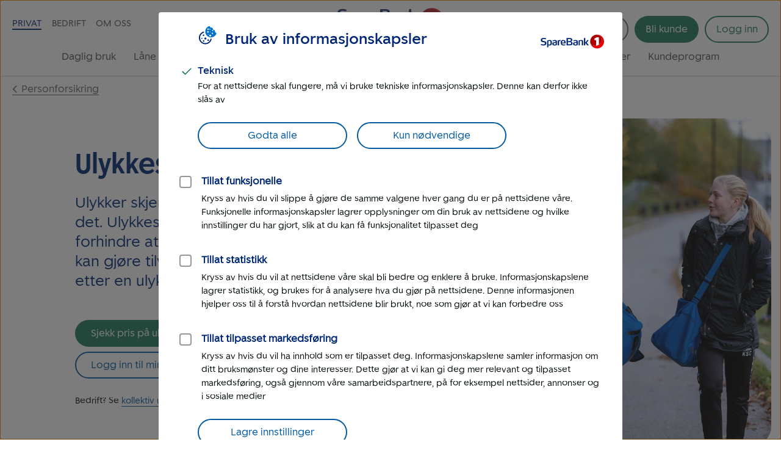

--- FILE ---
content_type: text/html; charset=UTF-8
request_url: https://www.sparebank1.no/nb/sor-norge/privat/forsikring/ulykkesforsikring.html
body_size: 29827
content:
<!doctype html>


<html lang="nb">
<head>

    <meta charset="utf-8"/>
    
        <script>
            try{!function(){var e="Expected a function",t=NaN,n="[object Symbol]",r=/^\s+|\s+$/g,i=/^[-+]0x[0-9a-f]+$/i,o=/^0b[01]+$/i,a=/^0o[0-7]+$/i,c=parseInt,u="object"==typeof global&&global&&global.Object===Object&&global,s="object"==typeof self&&self&&self.Object===Object&&self,f=u||s||Function("return this")(),l=Object.prototype.toString,p=Math.max,v=Math.min,g=function(){return f.Date.now()};function m(t,n,r){var i,o,a,c,u,s,f=0,l=!1,m=!1,b=!0;if("function"!=typeof t)throw new TypeError(e);function O(e){var n=i,r=o;return i=o=void 0,f=e,c=t.apply(r,n)}function y(e){var t=e-s;return void 0===s||t>=n||t<0||m&&e-f>=a}function N(){var e,t,r=g();if(y(r))return w(r);u=setTimeout(N,(t=n-((e=r)-s),m?v(t,a-(e-f)):t))}function w(e){return u=void 0,b&&i?O(e):(i=o=void 0,c)}function x(){var e,t=g(),r=y(t);if(i=arguments,o=this,s=t,r){if(void 0===u)return f=e=s,u=setTimeout(N,n),l?O(e):c;if(m)return u=setTimeout(N,n),O(s)}return void 0===u&&(u=setTimeout(N,n)),c}return n=d(n)||0,h(r)&&(l=!!r.leading,a=(m="maxWait"in r)?p(d(r.maxWait)||0,n):a,b="trailing"in r?!!r.trailing:b),x.cancel=function(){void 0!==u&&clearTimeout(u),f=0,i=s=o=u=void 0},x.flush=function(){return void 0===u?c:w(g())},x}function h(e){var t=typeof e;return!!e&&("object"==t||"function"==t)}function d(e){if("number"==typeof e)return e;if("symbol"==typeof(u=e)||(s=u)&&"object"==typeof s&&l.call(u)==n)return t;var u,s;if(h(e)){var f="function"==typeof e.valueOf?e.valueOf():e;e=h(f)?f+"":f}if("string"!=typeof e)return 0===e?e:+e;e=e.replace(r,"");var p=o.test(e);return p||a.test(e)?c(e.slice(2),p?2:8):i.test(e)?t:+e}var b,O,y,N,w=(b=function(){function e(e){return!isNaN(parseFloat(e))&&isFinite(e)}function t(e){return e.charAt(0).toUpperCase()+e.substring(1)}function n(e){return function(){return this[e]}}var r=["isConstructor","isEval","isNative","isToplevel"],i=["columnNumber","lineNumber"],o=["fileName","functionName","source"],a=r.concat(i,o,["args"]);function c(e){if(e instanceof Object)for(var n=0;n<a.length;n++)e.hasOwnProperty(a[n])&&void 0!==e[a[n]]&&this["set"+t(a[n])](e[a[n]])}c.prototype={getArgs:function(){return this.args},setArgs:function(e){if("[object Array]"!==Object.prototype.toString.call(e))throw new TypeError("Args must be an Array");this.args=e},getEvalOrigin:function(){return this.evalOrigin},setEvalOrigin:function(e){if(e instanceof c)this.evalOrigin=e;else{if(!(e instanceof Object))throw new TypeError("Eval Origin must be an Object or StackFrame");this.evalOrigin=new c(e)}},toString:function(){return(this.getFunctionName()||"{anonymous}")+"("+(this.getArgs()||[]).join(",")+")"+(this.getFileName()?"@"+this.getFileName():"")+(e(this.getLineNumber())?":"+this.getLineNumber():"")+(e(this.getColumnNumber())?":"+this.getColumnNumber():"")}};for(var u=0;u<r.length;u++)c.prototype["get"+t(r[u])]=n(r[u]),c.prototype["set"+t(r[u])]=function(e){return function(t){this[e]=Boolean(t)}}(r[u]);for(var s=0;s<i.length;s++)c.prototype["get"+t(i[s])]=n(i[s]),c.prototype["set"+t(i[s])]=function(t){return function(n){if(!e(n))throw new TypeError(t+" must be a Number");this[t]=Number(n)}}(i[s]);for(var f=0;f<o.length;f++)c.prototype["get"+t(o[f])]=n(o[f]),c.prototype["set"+t(o[f])]=function(e){return function(t){this[e]=String(t)}}(o[f]);return c}(),O=/(^|@)\S+\:\d+/,y=/^\s*at .*(\S+\:\d+|\(native\))/m,N=/^(eval@)?(\[native code\])?$/,{parse:function(e){if(void 0!==e.stacktrace||void 0!==e["opera#sourceloc"])return this.parseOpera(e);if(e.stack&&e.stack.match(y))return this.parseV8OrIE(e);if(e.stack)return this.parseFFOrSafari(e);throw new Error("Cannot parse given Error object")},extractLocation:function(e){if(-1===e.indexOf(":"))return[e];var t=/(.+?)(?:\:(\d+))?(?:\:(\d+))?$/.exec(e.replace(/[\(\)]/g,""));return[t[1],t[2]||void 0,t[3]||void 0]},parseV8OrIE:function(e){return e.stack.split("\n").filter(function(e){return!!e.match(y)},this).map(function(e){e.indexOf("(eval ")>-1&&(e=e.replace(/eval code/g,"eval").replace(/(\(eval at [^\()]*)|(\)\,.*$)/g,""));var t=e.replace(/^\s+/,"").replace(/\(eval code/g,"(").split(/\s+/).slice(1),n=this.extractLocation(t.pop()),r=t.join(" ")||void 0,i=["eval","<anonymous>"].indexOf(n[0])>-1?void 0:n[0];return new b({functionName:r,fileName:i,lineNumber:n[1],columnNumber:n[2],source:e})},this)},parseFFOrSafari:function(e){return e.stack.split("\n").filter(function(e){return!e.match(N)},this).map(function(e){if(e.indexOf(" > eval")>-1&&(e=e.replace(/ line (\d+)(?: > eval line \d+)* > eval\:\d+\:\d+/g,":$1")),-1===e.indexOf("@")&&-1===e.indexOf(":"))return new b({functionName:e});var t=/((.*".+"[^@]*)?[^@]*)(?:@)/,n=e.match(t),r=n&&n[1]?n[1]:void 0,i=this.extractLocation(e.replace(t,""));return new b({functionName:r,fileName:i[0],lineNumber:i[1],columnNumber:i[2],source:e})},this)},parseOpera:function(e){return!e.stacktrace||e.message.indexOf("\n")>-1&&e.message.split("\n").length>e.stacktrace.split("\n").length?this.parseOpera9(e):e.stack?this.parseOpera11(e):this.parseOpera10(e)},parseOpera9:function(e){for(var t=/Line (\d+).*script (?:in )?(\S+)/i,n=e.message.split("\n"),r=[],i=2,o=n.length;i<o;i+=2){var a=t.exec(n[i]);a&&r.push(new b({fileName:a[2],lineNumber:a[1],source:n[i]}))}return r},parseOpera10:function(e){for(var t=/Line (\d+).*script (?:in )?(\S+)(?:: In function (\S+))?$/i,n=e.stacktrace.split("\n"),r=[],i=0,o=n.length;i<o;i+=2){var a=t.exec(n[i]);a&&r.push(new b({functionName:a[3]||void 0,fileName:a[2],lineNumber:a[1],source:n[i]}))}return r},parseOpera11:function(e){return e.stack.split("\n").filter(function(e){return!!e.match(O)&&!e.match(/^Error created at/)},this).map(function(e){var t,n=e.split("@"),r=this.extractLocation(n.pop()),i=n.shift()||"",o=i.replace(/<anonymous function(: (\w+))?>/,"$2").replace(/\([^\)]*\)/g,"")||void 0;i.match(/\(([^\)]*)\)/)&&(t=i.replace(/^[^\(]+\(([^\)]*)\)$/,"$1"));var a=void 0===t||"[arguments not available]"===t?void 0:t.split(",");return new b({functionName:o,args:a,fileName:r[0],lineNumber:r[1],columnNumber:r[2],source:e})},this)}});window.onerror=function(t,n,r){var i=!0,o=!0;if("function"!=typeof t)throw new TypeError(e);return h(r)&&(i="leading"in r?!!r.leading:i,o="trailing"in r?!!r.trailing:o),m(t,n,{leading:i,maxWait:n,trailing:o})}(function(e,t,n,r,i){var o,a;i&&(o=w.parse(i)),window.location&&window.location.href&&(a=window.location.href),function(e){try{var t=new XMLHttpRequest;t.open("POST","/LogServlet",!0),t.setRequestHeader("Content-Type","application/x-www-form-urlencoded; charset=UTF-8"),t.send("javascriptError="+encodeURI(e))}catch(e){}}(JSON.stringify({userAgent:navigator.userAgent,url:a,logger:"apne_nettsider",message:e,source:t,lineno:n,colno:r,stacktrace:o}))},200)}()}catch(e){}
        </script>
    
    

    

    

    

    <meta http-equiv="X-UA-Compatible" content="IE=edge"/>
    <meta name="viewport" content="width=device-width, height=device-height, initial-scale=1, user-scalable=yes"/>
    
    <meta name="description" content="Ulykker skjer når vi minst venter det. Ulykkesforsikringen kan ikke forhindre at noe skjer, men den kan gjøre tilværelsen litt lettere etter en ulykke."/>
    

    
        <meta itemprop="category"/>
    

    <!-- Target styling -->
    

    <meta property="og:url" content="https://www.sparebank1.no/nb/sor-norge/privat/forsikring/ulykkesforsikring.html"/>
    <meta property="og:title" content="Ulykkesforsikring"/>
    <meta property="og:description" content="Ulykker skjer når vi minst venter det. Ulykkesforsikringen kan ikke forhindre at noe skjer, men den kan gjøre tilværelsen litt lettere etter en ulykke."/>
    <meta property="og:image" content="https://www.sparebank1.no"/>
    <meta property="og:type" content="article"/>

    <meta property="article:published_time" content="23.6.2025"/>
    <meta property="article:modified_time" content="23.6.2025"/>

    <meta name="twitter:title" content="Ulykkesforsikring"/>
    <meta name="twitter:description" content="Ulykker skjer når vi minst venter det. Ulykkesforsikringen kan ikke forhindre at noe skjer, men den kan gjøre tilværelsen litt lettere etter en ulykke."/>
    
    <meta name="twitter:card" content="summary_large_image"/>

    
    
    

    <link rel="preconnect" href="https://adobedc.demdex.net" crossorigin/>
    <link rel="preconnect" href="https://edge.adobedc.net" crossorigin/>

    
    <link rel="preload" as="font" href="/etc.clientlibs/settings/wcm/designs/sb1/nettsider/clientlib_base/resources/fonts/SpareBank1-Medium-Web.woff2" type="font/woff2" crossorigin/>
    <link rel="preload" as="font" href="/etc.clientlibs/settings/wcm/designs/sb1/nettsider/clientlib_base/resources/fonts/SpareBank1-Regular-Web.woff2" type="font/woff2" crossorigin/>
    <link rel="preload" as="font" href="/etc.clientlibs/settings/wcm/designs/sb1/nettsider/clientlib_base/resources/fonts/SpareBank1-Title-Medium-Web.woff2" type="font/woff2" crossorigin/>

    <link rel="shortcut icon" type="image/png" href="/etc.clientlibs/settings/wcm/designs/sb1/nettsider/clientlib_base/resources/favicon.png"/>
    <link rel="apple-touch-icon" href="/etc.clientlibs/settings/wcm/designs/sb1/nettsider/clientlib_base/resources/apple-touch-icon.png"/>
    <link rel="canonical" href="https://www.sparebank1.no/nb/bank/privat/forsikring/ulykkesforsikring.html"/>
    <link rel="stylesheet" href="/etc.clientlibs/settings/wcm/designs/sb1/nettsider/clientlib_base.1156851773.css" type="text/css"/>
    <title>Ulykkesforsikring | Forsikre deg for mellom 100.000 og 3 mill. kr | SpareBank 1 Sør-Norge</title>
    
    <!-- aem01-02 - 5.147.0 -->
    

    <script type="text/javascript">
        var _satellite = {
            track: function() {}
        }
    </script>

    

    


<script type="application/ld+json">
        {
            "@context":"http://schema.org",
            "@type":"FAQPage",
            "mainEntity": [
                {
  "@type": "Question",
  "name": "Hva er medisinsk invaliditet?",
  "acceptedAnswer": {
    "@type": "Answer",
    "text": "Medisinsk invaliditet betyr at du har mistet deler av den normale kroppsfunksjonen din. Eksempler på medisinsk invaliditet er at du har:  mistet syn mistet hørsel ryket fremre korsbånd fått en kneskade amputert en finger  Medisinsk invaliditet bedømmes ut fra et lovbestemt gradsystem fra 1 til 100 prosent. Har du for eksempel fått en kneskade i form av kneleddsartrodese/ankylose vil det gi deg en invaliditetsgrad på 20 %, mens tap av fremre korsbånd gir 5 % invaliditetsgrad, basert på invaliditetstabellen hos lovdata.no.&nbsp; Har du skadet deg er det legen din som beregner hvilken invaliditetsgrad du har. Har du fått påvist varig medisinsk invaliditet kan du ha krav på ménerstatning både fra folktrygden og fra forsikringene. Varig medisinsk invaliditet kan være dekket av følgende forsikringer:  Yrkesskadeforsikring Reiseforsikringene (helårs reiseforsikring for ansatte og privat reiseforsikring og enkeltreiseforsikring) Barneforsikringen Ulykkesforsikringene (kollektiv ulykke, annen sykdom,&nbsp;kollektiv barneulykke, landbruksulykke og privat ulykkesforsikring)&nbsp; &nbsp;  Les også: Hva er yrkesskade? Hva er ménerstatning? Hva er belastningsskade? Hva dekker reiseforsikringen ifbm. ulykke? Barn som skader seg i barnehage?"
  }
},{
  "@type": "Question",
  "name": "Hva er ulykkesdekning i reiseforsikringen?",
  "acceptedAnswer": {
    "@type": "Answer",
    "text": "Ulykkesdekningen er en personforsikring som gir rett til en engangsutbetaling ved død og ved 100&nbsp;% varlig medisinsk invaliditet. Engangssummen følger invaliditetsgrad fastsatt av Omsorgs- og helsedepartementets sine tabeller.&nbsp; Dette er en heltidsdekning (24/7) som også gjelder for familien hvis du har kjøpt familiedekning. Den dekker ulykkesskader ved utendørsaktiviteter og fritidsaktiviteter på reise. Du er også dekket ved hjemmeulykke med helårs reiseforsikring.&nbsp; Engangssummen&nbsp;reduseres etter fylte 70, og opphører etter fylte 75 år. &nbsp; Engangsutbetaling ved ulykke og død for helårsreiseforsikring og enkeltreiseforsikring (kredittkort): &nbsp; Se også: Dekker reiseforsikring ekstremsport? Gjelder reiseforsikring for meg over 70 år? Hva dekker reiseforsikringen? Dekker reiseforsikring ansvar?"
  }
},{
  "@type": "Question",
  "name": "Hva er yrkesskade?",
  "acceptedAnswer": {
    "@type": "Answer",
    "text": "Yrkesskade er&nbsp;fysiske og psykiske skader og sykdommer som fører til medisinsk invaliditet, arbeidsuførhet eller død. En yrkesskade oppstår som følge av arbeidssituasjonen. Det kan være personskade, yrkessykdom eller dødsfall som er forårsaket av arbeidsulykke, arbeidsprosesser og påvirkning fra skadelige stoffer.&nbsp; En yrkesskade må ha skjedd i arbeidstiden og mens den ansatte utførte oppgaver for arbeidsgiveren, både på eller utenfor fast arbeidssted.&nbsp;Belastningsskader&nbsp;eller psykiske lidelser som har utviklet seg over tid er ikke ansett som yrkesskader. Har bedriften yrkesskadeforsikring hos oss kan denne også utvides med forsikring for annen sykdom og fritidsulykkesforsikring. Har du fått en godkjent yrkesskade har du krav på erstatning både fra Nav og yrkesskadeforsikringen. Meld yrkesskade til Fremtind.    Se også: Hva er ménerstatning? Barn som skader seg i barnehage? Hva er arbeidsgiveransvaret?"
  }
},{
  "@type": "Question",
  "name": "Hva er ménerstatning?",
  "acceptedAnswer": {
    "@type": "Answer",
    "text": "Ménerstatning er erstatningen man kan ha krav på ved varig medisinsk mén som følge av sykdom eller ulykke som har skjedd i arbeid eller fritid. Har du fått påvist varig medisinsk invaliditet kan du ha krav på ménerstatning både fra folketrygden&nbsp;og fra forsikringen, avhengig av om skaden skjedde i arbeidstid eller på fritid.&nbsp;Ménerstatning regnes ut ifra graden av medisinsk invaliditet (invaliditetstabell), og varierer fra din alder og hvilken forsikring arbeidsgiver har valgt for deg. Alle bedrifter med ansatte er pålagt å ha yrkesskadeforsikring&nbsp;på de ansatte.&nbsp;Denne kan også utvides med forsikring for annen sykdom og fritidsulykkesforsikring.  Se også: Hva er medisinsk invaliditet? Hva er yrkesskade? Hva er belastningsskade? Barn som skader seg i barnehage?"
  }
},{
  "@type": "Question",
  "name": "Hva er belastningsskader?",
  "acceptedAnswer": {
    "@type": "Answer",
    "text": "Belastningsskader er definert som skader, plager og lidelser knyttet til muskel- og skjelettet, som har utviklet seg gradvis over tid på grunn av overbelastning eller feil belastning.&nbsp; Som hovedregel er ikke en belastningsskade å anse som en yrkesskade, og er derfor ikke dekket av yrkesskadeforsikringen, etter yrkesskadeforsikringsloven.&nbsp; Dersom arbeidsgiver har utvidet yrkesskadeforsikringen med annen sykdom, kan du ha rett til erstatning fra denne forsikringen.&nbsp; &nbsp; Les også: Hva er yrkesskade? Hva er ménerstatning? Hva er medisinsk invaliditet? Hvor mye får jeg i yrkesskadeerstatning? Hva er yrkesskadeforsikring?"
  }
}
            ]
        }
</script>
</head>



<body class="ffe-body-text">
    
    
    
    
        
        

        
        
        

<script>
    window.SB1 = {
        config: {
            app: {
                logServlet: '/bin/logservlet',
                param1: "",
                param2: "all",
                param3: '',
                sendToBank: "",
                sendToBankList: "",
                sendToBankClose: "",
                sendToBankDelay: "",
                loggedInRedirectEnabled: "true",
                urlList: "LogServlet,/bin/logservlet,/bin,/content/dam,/dynres,/restportal,static,/innhold,services.cicero.no,/kjopsprosess,/api/common/banking/skjema,/nettmote,.boost.ai/,https://publish.ne.cision.com/Subscription/Subscribe,dpm.demdex.net,sparebank1.d3.sc.omtrdc.net,/solr,/sb1-dialoghub,/openapi,edge.adobedc.net,/api/tracking/webbehavior,/pm-boliglan/,/api/personal/",
                loginRedirectTimeout: "300000",
                isLoginIframeCheckEnabled: "true",
                pmLoginEnabledBanksList: "bank,gudbrandsdal,hallingdal,helgeland,lom-skjaak,nord-norge,nordmore,ringerike-hadeland,smn,sr-bank,sorost,ostfold-akershus,ostlandet,sogn-fjordane,sor-norge",
                chatDefaultOpen: "",
                enableWebTracker: "true",
                enableAlloyTarget: "true",
                enableSendConsent: "false", // To be removed when we have streamed the consents for a period of time
                enableActivityMap: "false", // To be removed when we have tested Activitymap for å while
                adobeEdgeIdBank: "988645bb-64d8-42b3-bf6d-b41d57420b5d",
                version: "5.147.0",
            },
            user: {
                language: "nb",
            },
            global: {
                logAjax: false,
            },
            urls: {
                marketPage: "/content/sites/sb1/nb/sor-norge/privat.html",
                gotoNettbank: '',
            },
            server: {},
            sites: {},
            page: {
                tagVariables: "",
                pageType: "Produkt",
                market: "Privat",
                marketName: "privat",
                brand: "sb1",
                products: [
                    {
                        name: "Ulykkesforsikring",
                        category: "Forsikring",
                    },
                ],
                is404Page: "false",
            },
            bank: {
                bankSemanticUrl: "sor-norge",
                bankShortName: "sor-norge",
                bankName: "SpareBank 1 Sør-Norge",
                defaultLanguage: "nb",
                financialInstitutionId: "fid-sor-norge"
            },
        },
    };
</script>

        
<script>
    digitalData = {
        content: {
            BU: "SpareBank 1",
            subBrand: "sor\u002Dnorge",
            language: "nb",
            page: "sb1|nb|sor\u002Dnorge|privat|forsikring|ulykkesforsikring",
            section1: "privat",
            section2: "privat|forsikring",
            section3: "privat|forsikring|ulykkesforsikring",
            section4: "privat|forsikring|ulykkesforsikring",
            errorpages: "Nei",
            pagetype: "Produkt",
            tags: "",
            application: "sb1-nettsider"
        }
    };
</script>
   
        <noscript>
            <div>For at du skal kunne se innhold på SpareBank 1s nettsider optimalt, må du aktivere javascript i din nettleser.</div>
        </noscript>

        <div id="outer-main-wrap" class="main-wrap">
            
            
            <nav class="page-nav">
    <a href="#main-menu" class="visually-hidden focusable">Til hovedmeny</a>

    <a href="#main-content" class="visually-hidden focusable">Til hovedinnhold</a>
</nav>
            


    <aside aria-label="Melding" role="complementary">
        <div class="global-message">
            <div class="li-information-message-blue js-ie-message-item hide" role="alert" aria-live="assertive" data-id="ie-no-longer-supported" data-button="Lukk">
                
            </div>
            
        </div>
    </aside>


<header class="header">
    
    
    
    
    
    <div class="header__wrap">
        <div class="header__content  aem-main-container">
            <div class="header__top-wrap">
                <a class="header__search-mobile search-toggle" href="?search=" aria-label="Søk" title="Søk">
                    <svg xmlns="http://www.w3.org/2000/svg" viewBox="0 -960 960 960">
    <path aria-hidden="true" fill="currentColor" d="M378.67-326q-108.44 0-183.56-75.17Q120-476.33 120-583.33t75.17-182.17q75.16-75.17 182.5-75.17 107.33 0 182.16 75.17 74.84 75.17 74.84 182.27 0 43.23-14 82.9-14 39.66-40.67 73l236 234.66q9.67 9.37 9.67 23.86 0 14.48-9.67 24.14-9.67 9.67-24.15 9.67-14.48 0-23.85-9.67L532.67-380q-30 25.33-69.64 39.67Q423.39-326 378.67-326Zm-.67-66.67q79.17 0 134.58-55.83Q568-504.33 568-583.33q0-79-55.42-134.84Q457.17-774 378-774q-79.72 0-135.53 55.83-55.8 55.84-55.8 134.84t55.8 134.83q55.81 55.83 135.53 55.83Z"/>
</svg>
                    
    <svg aria-hidden="true" xmlns="http://www.w3.org/2000/svg" viewBox="0 -960 960 960" class="header__search-icon header__search-icon--close">
        <path fill="currentColor" d="M480-433.33 274.67-228q-9.67 9.67-23.34 9.67-13.66 0-23.33-9.67-9.67-9.67-9.67-23.33 0-13.67 9.67-23.34L433.33-480 228-685.33q-9.67-9.67-9.67-23.34 0-13.66 9.67-23.33 9.67-9.67 23.33-9.67 13.67 0 23.34 9.67L480-526.67 685.33-732q9.67-9.67 23.34-9.67 13.66 0 23.33 9.67 9.67 9.67 9.67 23.33 0 13.67-9.67 23.34L526.67-480 732-274.67q9.67 9.67 9.67 23.34 0 13.66-9.67 23.33-9.67 9.67-23.33 9.67-13.67 0-23.34-9.67L480-433.33Z"/>
    </svg>

                </a>
                
                <div class="header__logo">
<a href="/nb/sor-norge/privat.html">
    
    
    

    
        
    
        
    <picture>
        <img aria-hidden="false" width="180" height="50" src="/content/dam/SB1/ikoner/GUI-ikoner/logo-sparebank1-sor-norge.svg" alt="Tilbake til forsiden for Privat - SpareBank 1 Sør-Norge" class="inline-svg responsive "/>
    </picture>
    <link rel="image_src" itemprop="image"/>

        
    
    

        
    
    
    
    

</a></div>

                <button href="#" class="hamburger-wrapper" aria-hidden="false" aria-expanded="false" aria-label="Meny">
                    <div class="inner-wrapper">
                        <div class="hamburger"></div>
                    </div>
                </button>

                <div class="header__top-nav">
                    <ul>
                        <li data-title="Privat">
                            <a class="js-nav-link active" href="/nb/sor-norge/privat.html">Privat</a>
                        </li>
                    
                        <li data-title="Bedrift">
                            <a class="js-nav-link " href="/nb/sor-norge/bedrift.html">Bedrift</a>
                        </li>
                    
                        <li data-title="Om oss">
                            <a class="js-nav-link " href="/nb/sor-norge/om-oss.html">Om oss</a>
                        </li>
                    </ul>
                    
                </div>
            </div>

            <div class="header__user-content">
                
                    <div class="language-wrap hide-desktop-only">
                        
    <svg aria-hidden="true" xmlns="http://www.w3.org/2000/svg" viewBox="0 -960 960 960" class="language-icon language-icon--mobile">
        <path fill="currentColor" d="M480-100q-78.15 0-147.5-29.96t-120.96-81.58q-51.62-51.61-81.58-120.96T100-480q0-78.77 29.96-147.81t81.58-120.65q51.61-51.62 120.96-81.58T480-860q78.77 0 147.81 29.96t120.65 81.58q51.62 51.61 81.58 120.65T860-480q0 78.15-29.96 147.5t-81.58 120.96q-51.61 51.62-120.65 81.58T480-100Zm0-60.85q30.62-40.61 51.54-81.92 20.92-41.31 34.08-90.31H394.38q13.93 50.54 34.47 91.85 20.53 41.31 51.15 80.38Zm-77.46-11q-23-33-41.31-75.03-18.31-42.04-28.46-86.2H197.08q31.69 62.31 85 104.7 53.31 42.38 120.46 56.53Zm154.92 0q67.15-14.15 120.46-56.53 53.31-42.39 85-104.7H627.23q-12.08 44.54-30.39 86.58-18.3 42.04-39.38 74.65ZM171.92-393.08h148.7q-3.77-22.3-5.47-43.73-1.69-21.42-1.69-43.19 0-21.77 1.69-43.19 1.7-21.43 5.47-43.73h-148.7q-5.77 20.38-8.84 42.38-3.08 22-3.08 44.54t3.08 44.54q3.07 22 8.84 42.38Zm208.69 0h198.78q3.76-22.3 5.46-43.34 1.69-21.04 1.69-43.58t-1.69-43.58q-1.7-21.04-5.46-43.34H380.61q-3.76 22.3-5.46 43.34-1.69 21.04-1.69 43.58t1.69 43.58q1.7 21.04 5.46 43.34Zm258.77 0h148.7q5.77-20.38 8.84-42.38 3.08-22 3.08-44.54t-3.08-44.54q-3.07-22-8.84-42.38h-148.7q3.77 22.3 5.47 43.73 1.69 21.42 1.69 43.19 0 21.77-1.69 43.19-1.7 21.43-5.47 43.73Zm-12.15-233.84h135.69Q730.85-690 678.5-731.62q-52.35-41.61-121.04-56.92 23 34.92 40.92 76.39 17.93 41.46 28.85 85.23Zm-232.85 0h171.24q-13.93-50.16-35.04-92.43-21.12-42.27-50.58-79.8-29.46 37.53-50.58 79.8-21.11 42.27-35.04 92.43Zm-197.3 0h135.69q10.92-43.77 28.85-85.23 17.92-41.47 40.92-76.39-69.08 15.31-121.23 57.12-52.16 41.8-84.23 104.5Z"/>
    </svg>

                        <label for="language-selection" class="visually-hidden">Språk</label>
                        <select id="language-selection" class="language-selection">
                            <option disabled selected value="">Language</option>
                            <option value="/content/sites/sb1/en/sor-norge/personal.html" data-locale="en">English</option>
                            <option value="/content/sites/sb1/nb/sor-norge/privat.html" data-locale="no_NO">Norsk</option>
                            
                        </select>
                    </div>
                    <div class="language hide-phone-tablet language--1024">
                        <button id="js-language-btn" class="language-btn" aria-controls="js-language-list" aria-expanded="false">
                            <span class="ffe-button__label">
                                 
    <svg aria-hidden="true" xmlns="http://www.w3.org/2000/svg" viewBox="0 -960 960 960">
        <path fill="currentColor" d="M480-100q-78.15 0-147.5-29.96t-120.96-81.58q-51.62-51.61-81.58-120.96T100-480q0-78.77 29.96-147.81t81.58-120.65q51.61-51.62 120.96-81.58T480-860q78.77 0 147.81 29.96t120.65 81.58q51.62 51.61 81.58 120.65T860-480q0 78.15-29.96 147.5t-81.58 120.96q-51.61 51.62-120.65 81.58T480-100Zm0-60.85q30.62-40.61 51.54-81.92 20.92-41.31 34.08-90.31H394.38q13.93 50.54 34.47 91.85 20.53 41.31 51.15 80.38Zm-77.46-11q-23-33-41.31-75.03-18.31-42.04-28.46-86.2H197.08q31.69 62.31 85 104.7 53.31 42.38 120.46 56.53Zm154.92 0q67.15-14.15 120.46-56.53 53.31-42.39 85-104.7H627.23q-12.08 44.54-30.39 86.58-18.3 42.04-39.38 74.65ZM171.92-393.08h148.7q-3.77-22.3-5.47-43.73-1.69-21.42-1.69-43.19 0-21.77 1.69-43.19 1.7-21.43 5.47-43.73h-148.7q-5.77 20.38-8.84 42.38-3.08 22-3.08 44.54t3.08 44.54q3.07 22 8.84 42.38Zm208.69 0h198.78q3.76-22.3 5.46-43.34 1.69-21.04 1.69-43.58t-1.69-43.58q-1.7-21.04-5.46-43.34H380.61q-3.76 22.3-5.46 43.34-1.69 21.04-1.69 43.58t1.69 43.58q1.7 21.04 5.46 43.34Zm258.77 0h148.7q5.77-20.38 8.84-42.38 3.08-22 3.08-44.54t-3.08-44.54q-3.07-22-8.84-42.38h-148.7q3.77 22.3 5.47 43.73 1.69 21.42 1.69 43.19 0 21.77-1.69 43.19-1.7 21.43-5.47 43.73Zm-12.15-233.84h135.69Q730.85-690 678.5-731.62q-52.35-41.61-121.04-56.92 23 34.92 40.92 76.39 17.93 41.46 28.85 85.23Zm-232.85 0h171.24q-13.93-50.16-35.04-92.43-21.12-42.27-50.58-79.8-29.46 37.53-50.58 79.8-21.11 42.27-35.04 92.43Zm-197.3 0h135.69q10.92-43.77 28.85-85.23 17.92-41.47 40.92-76.39-69.08 15.31-121.23 57.12-52.16 41.8-84.23 104.5Z"/>
    </svg>

                            </span>
                            <label class="visually-hidden">Language</label>
                        </button>
                        <ul id="js-language-list" class="language-list hide">
                            <li>
                                <a class="js-language-list__item" href="/en/sor-norge/personal.html" id="lang-en" data-locale="en">English</a>
                            </li>
                            <li>
                                <a class="js-language-list__item" href="/nb/sor-norge/privat.html" id="lang-nb" data-locale="no_NO">Norsk</a>
                            </li>
                            
                        </ul>
                    </div>
                

                <button aria-controls="search-area" class="header__search-desktop search-toggle " aria-label="Søk">
                    <svg xmlns="http://www.w3.org/2000/svg" viewBox="0 -960 960 960">
    <path aria-hidden="true" fill="currentColor" d="M378.67-326q-108.44 0-183.56-75.17Q120-476.33 120-583.33t75.17-182.17q75.16-75.17 182.5-75.17 107.33 0 182.16 75.17 74.84 75.17 74.84 182.27 0 43.23-14 82.9-14 39.66-40.67 73l236 234.66q9.67 9.37 9.67 23.86 0 14.48-9.67 24.14-9.67 9.67-24.15 9.67-14.48 0-23.85-9.67L532.67-380q-30 25.33-69.64 39.67Q423.39-326 378.67-326Zm-.67-66.67q79.17 0 134.58-55.83Q568-504.33 568-583.33q0-79-55.42-134.84Q457.17-774 378-774q-79.72 0-135.53 55.83-55.8 55.84-55.8 134.84t55.8 134.83q55.81 55.83 135.53 55.83Z"/>
</svg>
                    <span>Søk</span>
                </button>

                <div class=" menu-actions">
                    
                    
                    

                    <div id="header-bli-kunde" class="button">
                        <div class="button-wrapper">
                            
                            
                                <a onclick="" href="/nb/sor-norge/privat/kundeservice/bestill/bli-kunde.html" class="ffe-button ffe-button--action btn-bli-kunde ">Bli kunde</a>
                            
                        </div>
                        
                    </div>

                    







    

    

    

    

    

    

    

    

    

    

    

    

    

    

    


<div id="login" class="user-buttons todo-handle" data-gotourl="https://www.sparebank1.no/sor-norge/nettbank-privat/avtale/velg-avtale">
    
        
            <div id="login-button-app" data-editmode="false" data-app-text="Åpne mobilbank-app" data-bankid-text="Logg inn med BankID" data-uten-bankid-text="Logg inn uten BankID" data-login-error-heading="Noe er feil" data-login-error-msg="Vi får ikke vist knappene for innlogging akkurat nå. Prøv igjen senere, eller bruk mobilbanken." data-fin-inst="" data-lang="nb" data-app="nettbank-pm" data-bank="sor-norge" data-login-text="Logg inn" data-close-text="Lukk" data-on-cancel="/content/sites/sb1/nb/sor-norge/privat/forsikring/ulykkesforsikring.html" data-login-url="https://login.sparebank1.no/" data-gotourl="https%3A%2F%2Fwww.sparebank1.no%2Fsor-norge%2Fnettbank-privat%2Favtale%2Fvelg-avtale">
                <a id="login-button" class="login-button--expand login-btn login" href="/nb/sor-norge/privat/innlogging.html" aria-expanded="false" aria-controls="login-choices">
                    <span id="login-button__text">Logg inn</span>
                    <span id="login-button__text--close" aria-hidden="true" class="hide">Lukk<span class="visually-hidden"> Logg inn</span></span>
                </a>
            </div>
        
    

    

    <a id="nettbank-button" class="goto-btn to-bank-button login-buttons" href="#/">
        <span>Til nettbank</span>
    </a>

    <a id="forsikring-button" class="goto-btn to-forsikring login-buttons" href="https://kundeforsikring.sparebank1.no">
        <span>Til forsikring</span>
    </a>

    <button id="logout-button" class="logout-btn login-buttons" data-logout-url="/content/sites/sb1/nb/sor-norge/privat/innlogging/logget-ut.html">
        <span>Logg ut</span>
    </button>
</div>

<script type="text/javascript">
    (function () {
        try {
            var loginSection = document.getElementById('login');
            var nettBankButton = document.getElementsByClassName('to-bank-button')[0];
            var loginButton = document.getElementById('login-button');
            var bank = window.SB1 ? window.SB1.config.bank.bankShortName : '';

            var xhttp = new XMLHttpRequest();
            xhttp.open('GET', '/openapi/nettsider/ressurser/' + bank + '/user', true);

            xhttp.onreadystatechange = function () {
                if (this.readyState == 4) {
                    if (this.status == 200) {
                        var result = JSON.parse(this.responseText);

                        if (result.authenticated) {
                            loginSection.dataset['authenticated'] = 'true';
                            showButton(document.getElementById('logout-button'));
                            addClass(loginSection, 'mobile-border');

                            var realms = result.realms;
                            if (realms.length > -1) {
                                var i = 0;
                                //Viser kun en knapp denne runden
                                //tilrettelegger for flere knapper i neste runde

                                if (realms[i] == 'nettbank-bm') {
                                    var nettbankUrl = '/' + result.bank + '/nettbank-bedrift/forside';
                                    var isMobilBank = nettBankButton.id === 'mobilbank-button';
                                    if (isMobilBank) {
                                        nettbankUrl = nettBankButton.href;
                                    } else {
                                        nettBankButton.href = nettbankUrl;
                                    }

                                    setGotoNettbankConf(nettbankUrl);
                                    showButton(nettBankButton);
                                } else if (realms[i] == 'nettbank-pm' || realms[i] == 'finansieringsselskap-pm') {
                                    var toBank = result.bank || bank;
                                    nettBankButton.href = '/' + toBank + '/nettbank-privat/oversikt';
                                    setGotoNettbankConf('/' + toBank + '/nettbank-privat/oversikt');

                                    //DIG-116242 Skjule "Til nettbank" for SB1 forvaltning
                                    if (window.location.href && window.location.href.indexOf('sb1-forvaltning') == -1) {
                                        showButton(nettBankButton);
                                    }
                                } else if (realms[i] == 'forsikring-pm') {
                                    showButton(document.getElementById('forsikring-button'));
                                }

                                //Skjuler login knapp
                                loginButton.style.display = 'none';
                                var loginButtonApp = document.getElementById('login-button-app');
                                if (loginButtonApp) {
                                    loginButtonApp.style.display = 'none';
                                    loginButtonApp.setAttribute('aria-hidden', true);
                                }

                                //Bli kunde button
                                var bliKundeBtn = document.getElementById('header-bli-kunde');
                                if (bliKundeBtn) {
                                    bliKundeBtn.style.display = 'none';
                                }
                            }
                            window.SB1.config.user.authenticated = true;
                        } else {
                            setGotoNettbankConf(loginButton.href);
                            window.SB1.config.user.authenticated = false;
                        }
                    } else {
                        setGotoNettbankConf(loginButton.href);
                        window.SB1.config.user.authenticated = false;
                    }
                }
            };
            xhttp.send();

            function showButton(btn) {
                addClass(btn, 'login-buttons__show');
            }

            function setGotoNettbankConf(sUrl) {
                window.SB1.config.urls.gotoNettbank = sUrl;
            }

            function addClass(obj, name) {
                var arr;
                arr = obj.className.split(' ');
                if (arr.indexOf(name) == -1) {
                    obj.className += ' ' + name;
                }
            }
        } catch (exception) {
            document.getElementById('login-button').style.display = 'flex';
        }
    })();
</script>

                    
                </div>
            </div>

            <nav id="main-menu" class="header__main-nav " aria-label="Hovedmeny" tabindex="-1">
                <ul>
                    <li>
                        <a class=" js-nav-link" href="/nb/sor-norge/privat/daglig-bruk.html">Daglig bruk</a>
                    </li>
                
                    <li>
                        <a class=" js-nav-link" href="/nb/sor-norge/privat/lan.html">Låne</a>
                    </li>
                
                    <li>
                        <a class=" js-nav-link" href="/nb/sor-norge/privat/sparing.html">Spare</a>
                    </li>
                
                    <li>
                        <a class=" js-nav-link" href="/nb/sor-norge/privat/pensjon.html">Pensjon</a>
                    </li>
                
                    <li>
                        <a class="active js-nav-link" href="/nb/sor-norge/privat/forsikring.html">Forsikring</a>
                    </li>
                
                    <li>
                        <a class=" js-nav-link" href="/nb/sor-norge/privat/eiendom.html">Eiendom</a>
                    </li>
                
                    <li>
                        <a class=" js-nav-link" href="/nb/sor-norge/privat/tips-og-rad.html">Tips og råd</a>
                    </li>
                
                    <li>
                        <a class=" js-nav-link" href="/nb/sor-norge/privat/kundeservice.html">Kundeservice</a>
                    </li>
                
                    <li>
                        <a class=" js-nav-link" href="/nb/sor-norge/privat/lofavor.html">LOfavør-fordeler</a>
                    </li>
                
                    <li>
                        <a class=" js-nav-link" href="/nb/sor-norge/privat/kundeprogram.html">Kundeprogram</a>
                    </li>
                </ul>
            </nav>
        </div>
    </div>

</header>


    
    <div id="search-area" class="search-overlay hide " aria-expanded="false" aria-live="polite" role="search">
        <div class="full-width-wrap">
            <div class="aem-main-container search-overlay__close">
                <button tabindex="0" class="search-overlay__close-btn js-search-close">
                    <span class="ffe-strong-text">Lukk</span>
                    
    <svg aria-hidden="true" xmlns="http://www.w3.org/2000/svg" viewBox="0 -960 960 960">
        <path fill="currentColor" d="M480-433.33 274.67-228q-9.67 9.67-23.34 9.67-13.66 0-23.33-9.67-9.67-9.67-9.67-23.33 0-13.67 9.67-23.34L433.33-480 228-685.33q-9.67-9.67-9.67-23.34 0-13.66 9.67-23.33 9.67-9.67 23.33-9.67 13.67 0 23.34 9.67L480-526.67 685.33-732q9.67-9.67 23.34-9.67 13.66 0 23.33 9.67 9.67 9.67 9.67 23.33 0 13.67-9.67 23.34L526.67-480 732-274.67q9.67 9.67 9.67 23.34 0 13.66-9.67 23.33-9.67 9.67-23.33 9.67-13.67 0-23.34-9.67L480-433.33Z"/>
    </svg>

                </button>
            </div>
        </div>  
        
        <div id="search-app" data-no-personal-info="Ikke skriv personlig informasjon i søkefeltet." data-no-result-text="Ingen treff på" data-facet-label="Vis resultater fra" data-try-again-text="Fant du ikke svar? Prøv igjen" data-searching-text="Søker" data-search-title="Hva lurer du på?" data-customer-service-text="Eller prøv kundeservice" data-market="Privat"></div>
    </div>



            <main id="main-content" class="main js-productpage productpage" tabindex="-1">
    
    
    <div class="aem-main-container to-parent">
        <a class="ffe-link-text to-parent__link  " href="/nb/sor-norge/privat/forsikring/personforsikringer.html">
            
    <svg aria-hidden="true" xmlns="http://www.w3.org/2000/svg" viewBox="0 -960 960 960" class="to-parent__link-icon ">
        <path fill="currentColor" d="M480-357.67q-6.67 0-12.33-2.16-5.67-2.17-11-7.5L263.33-560.67q-9.66-9.66-9.33-23.66.33-14 10-23.67 9.67-9.67 23.67-9.67 14 0 23.66 9.67L480-438.67 649.33-608q9.67-9.67 23.34-9.33 13.66.33 23.33 10 9.67 9.66 9.67 23.66T696-560L503.33-367.33q-5.33 5.33-11 7.5-5.66 2.16-12.33 2.16Z"/>
    </svg>

            Personforsikring
        </a>
    </div>




    
    
    
    <div class="columns-grid parbase color-fillable">






















<div class="columns-grid__wrap " style="background-color: #FFFFFF">
    <div class="ffe-grid ffe-grid--gap-none columns-grid--width  ">
        
        <div class="ffe-grid__row columns-grid__row columns-grid__row--col-12 ">
            <div class="columns-grid__column ffe-grid__col--sm-12 ffe-grid__col--md-6 ffe-grid__col--lg-4 ffe-grid__col--lg-offset-1 ">
                <div class="columns-grid__content columns-grid__content--middle">
                    
                    
    
    
    
    <div class="text">




<div class="aem-component-container text-container">
    
    
        
        
        
            <div class="text-wrapper  ">
                
                    <h1>Ulykkesforsikring<br />
</h1>
<p><span class="lead-blue">Ulykker skjer når vi minst venter det. Ulykkesforsikringen kan ikke forhindre at noe skjer, men den kan gjøre tilværelsen litt lettere etter en ulykke.<br />
</span></p>

                
            </div>
        

        

        
    
</div>
</div>


    
    
    
    <div class="button-list-container parbase"><div class="aem-component-container button-list-container--left">
    
    
    
    
    
    <div class="button parbase">

<div class="aem-component-container">
    
        
    

    
    
    

    
    

    <div class="button-wrapper left">
        <a onclick="" class="action-btn ffe-button ffe-button--action     id-1514655536 " href="https://kundeforsikring.sparebank1.no/privat/forsikring/liv/kjop/ulykkesforsikring" rel="">
            <span class="ffe-button__label">Sjekk pris på ulykkesforsikring
                </span>
                
            </span>
        </a>
        
    </div>

    
    
    
        

        
    
    



    

    
</div>
</div>


    
    
    
    <div class="button parbase">

<div class="aem-component-container">
    
        
    

    
    
    

    
    

    <div class="button-wrapper left">
        <a onclick="" class="secondary-btn ffe-button ffe-button--secondary     id-1516007148 " href="https://kundeforsikring.sparebank1.no/" rel="">
            <span class="ffe-button__label">Logg inn til min ulykkesforsikring
                </span>
                
            </span>
        </a>
        
    </div>

    
    
    
        

        
    
    



    

    
</div>
</div>


</div></div>


    
    
    
    <div class="text">




<div class="aem-component-container text-container">
    
    
        
        
        
            <div class="text-wrapper  ">
                
                    <p><span class="subtle-text">Bedrift? Se <a href="/nb/sor-norge/bedrift/bedriftsforsikring/fritidsulykkesforsikring.html">kollektiv ulykkesforsikring</a></span></p>

                
            </div>
        

        

        
    
</div>
</div>


                </div>
            </div>
            <div class="columns-grid__column ffe-grid__col--sm-12 ffe-grid__col--md-6 ffe-grid__col--lg-7 columns-grid__column--first">
                <div class="columns-grid__content columns-grid__content--start">
                    
                    
    
    
    
    <div class="image parbase">

<div class="aem-component-container image--all-rounded-small">
      
            
    
    

    
        
        
    
    
                    

    
    

    
        <div class=" image-ratio" style="; aspect-ratio: auto 1067.0/800.0">
            <div class="image-wrapper" style="padding-top:calc(0.7497656982193065*100%);">
                
                
                    <picture>
                        <source srcset="/content/dam/SB1/foto/profilbilder-liggende/handball-jenter-tur.jpg.thumb.1280.1280.jpg" media="(min-width: 769px)"/>
                        <source srcset="/content/dam/SB1/foto/profilbilder-liggende/handball-jenter-tur.jpg.thumb.768.768.jpg" media="(max-width: 768px)"/>
                        <img aria-hidden="false" width="1067.0" height="800.0" alt="jenter med ulykkesforsikring går hjem fra håndball trening en høstdag" class="responsive " fetchpriority="high" src="/content/dam/SB1/foto/profilbilder-liggende/handball-jenter-tur.jpg.thumb.1280.1280.jpg"/>
                    </picture>
                
            </div>
        </div>
    

    
    
    
    

      
</div></div>


                </div>
            </div>
            
            
        </div>

        
    </div>
</div></div>


    
    
    
    <div class="usp parbase">



<div class="usp-wrap ">

        

        
       
        

        
            <div class="usp-item">
                <div class="usp-item__icon">                    
                    <svg xmlns="http://www.w3.org/2000/svg" viewBox="0 -960 960 960">
    <path aria-hidden="true" fill="currentColor" d="m437-433-73-76q-9-10-22-10t-23 9q-10 10-10 23t10 23l97 96q9 9 21 9t21-9l183-182q9-9 9-22t-10-22q-9-8-21.5-7.5T598-593L437-433ZM332-84l-62-106-124-25q-11-2-18.5-12t-5.5-21l14-120-79-92q-8-8-8-20t8-20l79-91-14-120q-2-11 5.5-21t18.5-12l124-25 62-107q6-10 17-14t22 1l109 51 109-51q11-5 22-1.5t17 13.5l63 108 123 25q11 2 18.5 12t5.5 21l-14 120 79 91q8 8 8 20t-8 20l-79 92 14 120q2 11-5.5 21T814-215l-123 25-63 107q-6 10-17 13.5T589-71l-109-51-109 51q-11 5-22 1t-17-14Zm41-55 107-45 110 45 67-100 117-30-12-119 81-92-81-94 12-119-117-28-69-100-108 45-110-45-67 100-117 28 12 119-81 94 81 92-12 121 117 28 70 100Zm107-341Z"/>
</svg>
                </div>
                <div class="usp-item__text">Forsikringssum mellom 100.000 - 3 mill. kroner.</div>
            </div>
        
            <div class="usp-item">
                <div class="usp-item__icon">                    
                    <svg xmlns="http://www.w3.org/2000/svg" viewBox="0 -960 960 960">
    <path aria-hidden="true" fill="currentColor" d="m437-433-73-76q-9-10-22-10t-23 9q-10 10-10 23t10 23l97 96q9 9 21 9t21-9l183-182q9-9 9-22t-10-22q-9-8-21.5-7.5T598-593L437-433ZM332-84l-62-106-124-25q-11-2-18.5-12t-5.5-21l14-120-79-92q-8-8-8-20t8-20l79-91-14-120q-2-11 5.5-21t18.5-12l124-25 62-107q6-10 17-14t22 1l109 51 109-51q11-5 22-1.5t17 13.5l63 108 123 25q11 2 18.5 12t5.5 21l-14 120 79 91q8 8 8 20t-8 20l-79 92 14 120q2 11-5.5 21T814-215l-123 25-63 107q-6 10-17 13.5T589-71l-109-51-109 51q-11 5-22 1t-17-14Zm41-55 107-45 110 45 67-100 117-30-12-119 81-92-81-94 12-119-117-28-69-100-108 45-110-45-67 100-117 28 12 119-81 94 81 92-12 121 117 28 70 100Zm107-341Z"/>
</svg>
                </div>
                <div class="usp-item__text">Utbetales ved varig grad av invaliditet etter en ulykke.</div>
            </div>
        
            <div class="usp-item">
                <div class="usp-item__icon">                    
                    <svg xmlns="http://www.w3.org/2000/svg" viewBox="0 -960 960 960">
    <path aria-hidden="true" fill="currentColor" d="m437-433-73-76q-9-10-22-10t-23 9q-10 10-10 23t10 23l97 96q9 9 21 9t21-9l183-182q9-9 9-22t-10-22q-9-8-21.5-7.5T598-593L437-433ZM332-84l-62-106-124-25q-11-2-18.5-12t-5.5-21l14-120-79-92q-8-8-8-20t8-20l79-91-14-120q-2-11 5.5-21t18.5-12l124-25 62-107q6-10 17-14t22 1l109 51 109-51q11-5 22-1.5t17 13.5l63 108 123 25q11 2 18.5 12t5.5 21l-14 120 79 91q8 8 8 20t-8 20l-79 92 14 120q2 11-5.5 21T814-215l-123 25-63 107q-6 10-17 13.5T589-71l-109-51-109 51q-11 5-22 1t-17-14Zm41-55 107-45 110 45 67-100 117-30-12-119 81-92-81-94 12-119-117-28-69-100-108 45-110-45-67 100-117 28 12 119-81 94 81 92-12 121 117 28 70 100Zm107-341Z"/>
</svg>
                </div>
                <div class="usp-item__text">Dekker behandlingsutgifter for inntil 5 % av forsikringssummen.</div>
            </div>
        
</div>
</div>


    
    
    
    <div class="hr parbase"><div class="aem-component-container">
    
        
        <hr class="aem-hr   " id="lofavor"/>
    
</div></div>


    
    
    
    <div class="background-container parbase color-fillable">


<div class="background-container__wrap " style="background-color:#FDF8F5">
    <div class="background-container__content">
    
    
    
    <div class="cobranding parbase">



<div class="cobranding__header">
    <div class="ffe-h4">LOfavør ulykkesforsikringer</div>

    <button aria-expanded="false" class="ffe-button ffe-button--expand js-brand-button ">
        <span class="ffe-button__label">Se dine LOfavør-fordeler</span>
        <svg focusable="false" class="ffe-button__icon hide" viewBox="0 0 200 200" width="150" height="150" x="1200" y="1200" xmlns="http://www.w3.org/2000/svg"><path d="M18.77 0c-3.562 0-7.125 1.347-9.834 4.044L4.507 8.483c-5.381 5.394-5.381 14.25 0 19.68l71.19 71.83-71.66 71.83c-5.381 5.394-5.381 14.25 0 19.68l4.429 4.439c5.381 5.394 14.22 5.394 19.64 0l71.66-71.83 71.65 71.83c5.381 5.394 14.23 5.394 19.65 0l4.429-4.439c5.381-5.394 5.381-14.25 0-19.68l-71.19-71.83 71.66-71.83c5.381-4.914 5.381-13.78 0-19.21l-4.429-4.423c-5.381-5.394-14.22-5.394-19.64 0l-72.13 71.34-71.17-71.83c-2.691-2.697-6.257-4.044-9.819-4.044z"></path></svg>
    </button>
</div>

<div class="cobranding__content js-cobranding-content " aria-expanded="false" data-tag-brands="sb1:Cobranding/lofavor">
    <div class="ffe-grid ffe-grid__row--padding-2xl">
        
        <div class="ffe-grid__row">

    <div class="ffe-grid__col--sm-12 ffe-grid__col--md-6 ffe-grid__col--lg-5 ffe-grid__col--lg-offset-1">
        <div class="cobranding__column">
            <div class="cobranding__text">
                <div class="text">




<div class="aem-component-container text-container">
    
    
        
        
        
            <div class="text-wrapper  ">
                
                    <h2>LOfavør ulykkesforsikringer</h2>
<p>Det finnes tre forskjellige ulykkesforsikringer for deg som LO-medlem:</p>
<ul style="font-family: tahoma , arial , helvetica , sans-serif;">
<li><span class="h5">Ulykkesforsikring<br />
 </span><span class="subtle-text">Individuell forsikring som kun dekker deg. Kan kjøpes på nett.<br />
 </span></li>
<li><span class="h5">LOfavør Ulykke<br />
 </span><span class="subtle-text">Individuell forsikring som dekker hele familien din. Inngår også i <a href="https://www.lofavor.no/student-og-laerlingforsikring" target="_blank">Student- og lærlingsforsikringen</a>. <a href="https://www.lofavor.no/forsikring/ulykkesforsikring" target="_blank">Kontakt oss</a> for kjøp.</span></li>
<li><span class="h5">LOfavør Fritidsulykke<br />
 </span><span class="subtle-text"><a href="/nb/sor-norge/privat/kundeservice/forsikring/kollektiv-forsikring.html">Kollektiv forsikring</a> som følger medlemskapet i utvalgte forbund. Les mer om <a href="https://www.lofavor.no/forsikring/fritidsulykkeforsikring" target="_blank">fritidsulykkesforsikringen</a>.</span></li>
</ul>
<p>Som LO-medlem slipper du <a href="/nb/sor-norge/privat/kundeservice/forsikring/administrasjonskostnader-gebyrer.html">gebyrer eller administrasjonskostnader</a> for alle personforsikringer.<br />
</p>

                
            </div>
        

        

        
    
</div>
</div>
            </div>
            <div class="button-list-container button-list-container--left cobranding__column--button">
                <div class="button cobranding__btn-first js-brand-action-button">

<div class="aem-component-container">
    
        
    

    
    
    

    
    

    <div class="button-wrapper left">
        <a onclick="" class="action-btn ffe-button ffe-button--action     id-900401207 " href="https://kundeforsikring.sparebank1.no/privat/forsikring/liv/kjop/ulykkesforsikring" rel="">
            <span class="ffe-button__label">Sjekk pris på ulykkesforsikring
                </span>
                
            </span>
        </a>
        
    </div>

    
    
    
        

        
    
    



    

    
</div>
</div>
                <div class="button">

<div class="aem-component-container">
    
        
    

    
    
    

    
    

    <div class="button-wrapper left">
        <a onclick="" class="secondary-btn ffe-button ffe-button--secondary     id-2142633591 " href="https://nettskjema.fremtind.no/skjema/katalog/lofavor-kundeskjema" rel="">
            <span class="ffe-button__label">Kontakt meg om LOfavør
                </span>
                
            </span>
        </a>
        
    </div>

    
    
    
        

        
    
    



    

    
</div>
</div>
            </div>
        </div>
    </div>

    <div class="ffe-grid__col--sm-12 ffe-grid__col--md-6 ffe-grid__col--lg-5">
        <div class="columns-grid__content">
            <div class="cobranding__image-logo">

<div class="aem-component-container ">
      
            <div class="image-center">
    
    

    
        
    
    
        
    <div class="image-wrapper">
        <noscript class="lazyload lazyload--image">
            <img aria-hidden="false" src="/content/dam/SB1/ikoner/GUI-ikoner/LOlogo.svg" alt="LOfavør logo" class="inline-svg responsive image-width" style="width:100%;" data-lazy-smallsrc="/content/dam/SB1/ikoner/GUI-ikoner/LOlogo.svg" data-lazy-largesrc="/content/dam/SB1/ikoner/GUI-ikoner/LOlogo.svg" data-lazy-breakpoint="768px"/>
        </noscript>
    </div>
    <link rel="image_src" itemprop="image" href="/content/dam/SB1/ikoner/GUI-ikoner/LOlogo.svg.thumb.1280.1280.jpg"/>

        
    

        
    
    
    
    
</div>
      
</div></div>
            <div class="cobranding__image">

<div class="aem-component-container ">
      
            <div class="Left">
    
    

    
        
    
    
        
    <div class="image-wrapper">
        <noscript class="lazyload lazyload--image">
            <img aria-hidden="false" src="/content/dam/SB1/illustrasjoner/liggende/lo-illustrasjon.svg" alt="LOfavør illustrasjon ulykkesforsikring" class="inline-svg responsive " style="width:100%;" data-lazy-smallsrc="/content/dam/SB1/illustrasjoner/liggende/lo-illustrasjon.svg" data-lazy-largesrc="/content/dam/SB1/illustrasjoner/liggende/lo-illustrasjon.svg" data-lazy-breakpoint="768px"/>
        </noscript>
    </div>
    <link rel="image_src" itemprop="image" href="/content/dam/SB1/illustrasjoner/liggende/lo-illustrasjon.svg.thumb.1280.1280.jpg"/>

        
    

        
    
    
    
    
</div>
      
</div></div>
            <div class="cobranding__textlink">
                <div class="text">




<div class="aem-component-container text-container">
    
    
        
        
        
            <div class="text-wrapper  ">
                
                    <p><a href="/nb/sor-norge/privat/lofavor.html">Se alle LOfavør-fordelene</a></p>

                
            </div>
        

        

        
    
</div>
</div>
            </div>
        </div>
    </div>

</div>
    </div>
</div>
</div>

</div>
</div></div>


    
    
    
    <div class="hr parbase"><div class="aem-component-container">
    
        
        <hr class="aem-hr  extra-margin-top extra-margin-bottom" id="hva-dekker-ulykkesforsikring"/>
    
</div></div>


    
    
    
    <div class="text">




<div class="aem-component-container text-container">
    
    
        
            <div class="text-wrapper max-width  " style="max-width: 800px; ">
                <h2 style="text-align: center;">Hva dekker ulykkesforsikring?</h2>
<p style="text-align: center;">Ulykkesforsikringen gir utbetaling ved varig medisinsk invaliditet som følge av ulykke.</p>
<p style="text-align: center;"><span class="subtle-text">Oversikten er forenklet, se <a href="#vilkar">vilkår</a> for detaljer.</span></p>

            </div>
        
        
        

        

        
    
</div>
</div>


    
    
    
    <div class="comparison parbase">






<div class="comparison--hide-desktop comparison__filter-container" aria-hidden="false">
    <div class="ffe-tab-group comparison__filter-tabgroup" role="radiogroup" aria-label="Hva dekker ulykkesforsikring?" id="filter__comparison_ccb4">
        
    <button data-index="0" tabindex="0" type="button" role="radio" class="ffe-tab-button comparison__filter-button ffe-tab-button--selected comparison__filter-button--active" data-column="col1" data-id="col1__comparison_ccb4" aria-selected="true">
        Ulykkesforsikring
    </button>

        
    

        
    

        
    

    </div>
</div>



<table class="comparison-table ffe-table ffe-table--condensed ffe-table--small-header ffe-table--columns-sm ffe-table--breakpoint-none comparison-table__3cols " id="comparison_ccb4" aria-label="Hva dekker ulykkesforsikring?">
    <caption class="ffe-table__caption">
        Hva dekker ulykkesforsikring?
    </caption>
    <thead class="ffe-table__head">
        <tr class="ffe-table__row">
            <th class="ffe-table__heading comparison-table__header comparison-table__row-header" colspan="2" scope="col" id="mainHeader">
                <span class="ffe-table__content ffe-h6">Om forsikringen</span>
            </th>
            <td class="comparison--hide-desktop"></td>
            
    <th class="ffe-table__heading comparison-table__header comparison--hide-mobile header-col1__comparison_ccb4" scope="col" id="header-col1__comparison_ccb4">
        
        <span class="ffe-table__content ffe-h6">Ulykkesforsikring</span>
    </th>

            
    

            
    

            
    

        </tr>
    </thead>

    <tbody>
        
            
                
    
    
    
    <div class="comparison-row">
    
    
    
    
    
    
    
    <tr class="ffe-table__row ffe-table__row-expandable comparison-table__expandable" id="comparison_ccb4_comparison_row_8b">
        <td class="ffe-table__cell ffe-table__cell--collapsed comparison-table--expand">
            <span class="ffe-table__content ffe-table__content--text-left">
                <button aria-expanded="false" aria-controls="text_comparison_ccb4_comparison_row_8b" id="btn_comparison_ccb4_comparison_row_8b" class="comparison-table__expand-button">
                    <svg viewBox="0 0 200 200" class="ffe-accordion-item__heading-icon comparison-table__expand-icon" aria-labelledby="svgtitle_comparison_ccb4_comparison_row_8b">
                        <title id="svgtitle_comparison_ccb4_comparison_row_8b">Les mer</title>
                        <path d="m16.171492,41.999998c-4.143269,0-8.2852797,1.57464-11.4277496,4.706478-6.3249899,6.283609-6.3249899,16.499474,0,22.803034l84.0286676,83.76282c6.30496,6.30356,16.54928,6.30356,22.87426,0l83.60959-83.26412c6.32499-6.28361,6.32499-16.499477,0-22.803038-6.30496-6.30356-16.55553-6.30356-22.88051,0l-72.13806,71.893768-72.613438-72.373767c-3.14247-3.151781-7.29074-4.725174-11.433999-4.725174h-0.0188z"></path>
                    </svg>
                </button>
            </span>
        </td>
        <th class="ffe-table__cell" scope="row">
            <span class="ffe-table__content ">Når kan jeg kjøpe ulykkesforsikring?</span>
        </th>
        <td class="ffe-table__cell comparison-table__content comparison-table__content--icon" data-id="content-col1" data-row="tbody_comparison_ccb4_comparison_row_8b">
            <span class="ffe-table__content">
                
    
    
    

            </span>
        </td>
        
        
        
    </tr>
    <tr id="text_comparison_ccb4_comparison_row_8b" aria-hidden="true" class="comparison-table__expandable-content ffe-table__row ffe-table__row-expandable-content ffe-table__row--collapsed">
        <td colspan="6" class="ffe-table__cell-expandable-content">
            




<div class="aem-component-container text-container">
    
    
        
        
        
            <div class="text-wrapper  ">
                
                    <p>Du kan kjøpe ulykkesforsikring når du er mellom 18-70 år.</p>

                
            </div>
        

        

        
    
</div>

        </td>
    </tr>



</div>


    
    
    
    <div class="comparison-row">
    
    
    
    
    
    
    
    <tr class="ffe-table__row ffe-table__row-expandable comparison-table__expandable" id="comparison_ccb4_comparison_row_94c1">
        <td class="ffe-table__cell ffe-table__cell--collapsed comparison-table--expand">
            <span class="ffe-table__content ffe-table__content--text-left">
                <button aria-expanded="false" aria-controls="text_comparison_ccb4_comparison_row_94c1" id="btn_comparison_ccb4_comparison_row_94c1" class="comparison-table__expand-button">
                    <svg viewBox="0 0 200 200" class="ffe-accordion-item__heading-icon comparison-table__expand-icon" aria-labelledby="svgtitle_comparison_ccb4_comparison_row_94c1">
                        <title id="svgtitle_comparison_ccb4_comparison_row_94c1">Les mer</title>
                        <path d="m16.171492,41.999998c-4.143269,0-8.2852797,1.57464-11.4277496,4.706478-6.3249899,6.283609-6.3249899,16.499474,0,22.803034l84.0286676,83.76282c6.30496,6.30356,16.54928,6.30356,22.87426,0l83.60959-83.26412c6.32499-6.28361,6.32499-16.499477,0-22.803038-6.30496-6.30356-16.55553-6.30356-22.88051,0l-72.13806,71.893768-72.613438-72.373767c-3.14247-3.151781-7.29074-4.725174-11.433999-4.725174h-0.0188z"></path>
                    </svg>
                </button>
            </span>
        </td>
        <th class="ffe-table__cell" scope="row">
            <span class="ffe-table__content ">Når avsluttes forsikringen?</span>
        </th>
        <td class="ffe-table__cell comparison-table__content comparison-table__content--icon" data-id="content-col1" data-row="tbody_comparison_ccb4_comparison_row_94c1">
            <span class="ffe-table__content">
                
    
    
    

            </span>
        </td>
        
        
        
    </tr>
    <tr id="text_comparison_ccb4_comparison_row_94c1" aria-hidden="true" class="comparison-table__expandable-content ffe-table__row ffe-table__row-expandable-content ffe-table__row--collapsed">
        <td colspan="6" class="ffe-table__cell-expandable-content">
            




<div class="aem-component-container text-container">
    
    
        
        
        
            <div class="text-wrapper  ">
                
                    <p>Forsikring avsluttes når du fyller 75 år, eller sier den opp.</p>

                
            </div>
        

        

        
    
</div>

        </td>
    </tr>



</div>


    
    
    
    <div class="comparison-row">
    
    
    
    
    
    
    
    <tr class="ffe-table__row ffe-table__row-expandable comparison-table__expandable" id="comparison_ccb4_comparison_row_debc">
        <td class="ffe-table__cell ffe-table__cell--collapsed comparison-table--expand">
            <span class="ffe-table__content ffe-table__content--text-left">
                <button aria-expanded="false" aria-controls="text_comparison_ccb4_comparison_row_debc" id="btn_comparison_ccb4_comparison_row_debc" class="comparison-table__expand-button">
                    <svg viewBox="0 0 200 200" class="ffe-accordion-item__heading-icon comparison-table__expand-icon" aria-labelledby="svgtitle_comparison_ccb4_comparison_row_debc">
                        <title id="svgtitle_comparison_ccb4_comparison_row_debc">Les mer</title>
                        <path d="m16.171492,41.999998c-4.143269,0-8.2852797,1.57464-11.4277496,4.706478-6.3249899,6.283609-6.3249899,16.499474,0,22.803034l84.0286676,83.76282c6.30496,6.30356,16.54928,6.30356,22.87426,0l83.60959-83.26412c6.32499-6.28361,6.32499-16.499477,0-22.803038-6.30496-6.30356-16.55553-6.30356-22.88051,0l-72.13806,71.893768-72.613438-72.373767c-3.14247-3.151781-7.29074-4.725174-11.433999-4.725174h-0.0188z"></path>
                    </svg>
                </button>
            </span>
        </td>
        <th class="ffe-table__cell" scope="row">
            <span class="ffe-table__content ">Forsikringssum</span>
        </th>
        <td class="ffe-table__cell comparison-table__content comparison-table__content--icon" data-id="content-col1" data-row="tbody_comparison_ccb4_comparison_row_debc">
            <span class="ffe-table__content">
                
    
    
    

            </span>
        </td>
        
        
        
    </tr>
    <tr id="text_comparison_ccb4_comparison_row_debc" aria-hidden="true" class="comparison-table__expandable-content ffe-table__row ffe-table__row-expandable-content ffe-table__row--collapsed">
        <td colspan="6" class="ffe-table__cell-expandable-content">
            




<div class="aem-component-container text-container">
    
    
        
        
        
            <div class="text-wrapper  ">
                
                    <p>Du velger <a href="/nb/sor-norge/privat/kundeservice/forsikring/hva-er-forsikringssum.html">forsikringssum</a> selv når du kjøper forsikringen. Du kan velge mellom forsikringssum fra 100.000 til 3.000.000 kr.</p>

                
            </div>
        

        

        
    
</div>

        </td>
    </tr>



</div>


    
    
    
    <div class="comparison-row">
    
    
    
    
    
    
    
    <tr class="ffe-table__row " id="comparison_ccb4_comparison_row_b422">
        
        <th class="ffe-table__heading comparison-table__row-header" scope="row" colspan="2">
            <span class="ffe-table__content ffe-h6">Dekninger</span>
        </th>
        <td class="ffe-table__cell comparison-table__content comparison-table__content--icon" data-id="content-col1" data-row="tbody_comparison_ccb4_comparison_row_b422">
            <span class="ffe-table__content">
                
     
    
    

            </span>
        </td>
        
        
        
    </tr>
    



</div>


    
    
    
    <div class="comparison-row">
    
    
    
    
    
    
    
    <tr class="ffe-table__row ffe-table__row-expandable comparison-table__expandable" id="comparison_ccb4_comparison_row_1d95">
        <td class="ffe-table__cell ffe-table__cell--collapsed comparison-table--expand">
            <span class="ffe-table__content ffe-table__content--text-left">
                <button aria-expanded="false" aria-controls="text_comparison_ccb4_comparison_row_1d95" id="btn_comparison_ccb4_comparison_row_1d95" class="comparison-table__expand-button">
                    <svg viewBox="0 0 200 200" class="ffe-accordion-item__heading-icon comparison-table__expand-icon" aria-labelledby="svgtitle_comparison_ccb4_comparison_row_1d95">
                        <title id="svgtitle_comparison_ccb4_comparison_row_1d95">Les mer</title>
                        <path d="m16.171492,41.999998c-4.143269,0-8.2852797,1.57464-11.4277496,4.706478-6.3249899,6.283609-6.3249899,16.499474,0,22.803034l84.0286676,83.76282c6.30496,6.30356,16.54928,6.30356,22.87426,0l83.60959-83.26412c6.32499-6.28361,6.32499-16.499477,0-22.803038-6.30496-6.30356-16.55553-6.30356-22.88051,0l-72.13806,71.893768-72.613438-72.373767c-3.14247-3.151781-7.29074-4.725174-11.433999-4.725174h-0.0188z"></path>
                    </svg>
                </button>
            </span>
        </td>
        <th class="ffe-table__cell" scope="row">
            <span class="ffe-table__content ">Varig medisinsk invaliditet</span>
        </th>
        <td class="ffe-table__cell comparison-table__content comparison-table__content--icon" data-id="content-col1" data-row="tbody_comparison_ccb4_comparison_row_1d95">
            <span class="ffe-table__content">
                
    
    
    <img aria-hidden="true" alt="Dekkes av Ulykkesforsikring" class="comparison__icon comparison__icon--on" src="/etc.clientlibs/settings/wcm/designs/sb1/nettsider/clientlib_base/resources/images/material-icons/check.svg"/>
    <span class="visually-hidden">Dekkes av Ulykkesforsikring</span>

    

            </span>
        </td>
        
        
        
    </tr>
    <tr id="text_comparison_ccb4_comparison_row_1d95" aria-hidden="true" class="comparison-table__expandable-content ffe-table__row ffe-table__row-expandable-content ffe-table__row--collapsed">
        <td colspan="6" class="ffe-table__cell-expandable-content">
            




<div class="aem-component-container text-container">
    
    
        
        
        
            <div class="text-wrapper  ">
                
                    <p>Gir utbetaling av forsikringssummen ved <a href="#medisinsk-invaliditet">varig medisinsk invaliditet</a>, ved invaliditetsgrad 1-100 %.<a href="/nb/sor-norge/privat/kundeservice/forsikring/hva-er-g-eller-grunnbelopet-i-folketrygden.html"></a></p>
<p>Dekker ikke ulykkesskader etter aktivitet hvor du utsetter seg for relativ stor skaderisiko. Eksempelvis dykking <a href="/nb/sor-norge/privat/kundeservice/forsikring/forsikring-dykking.html">dypere enn 40 meter</a>, ekspedisjoner, kamp- og selvforsvarssport, idrett med inntekt over <a href="/nb/sor-norge/privat/kundeservice/forsikring/hva-er-g-eller-grunnbelopet-i-folketrygden.html">2G</a> per år, samt en del <a href="/nb/sor-norge/privat/kundeservice/forsikring/reiseforsikring-ekstremsport.html">ekstremsport</a>.</p>

                
            </div>
        

        

        
    
</div>

        </td>
    </tr>



</div>


    
    
    
    <div class="comparison-row">
    
    
    
    
    
    
    
    <tr class="ffe-table__row ffe-table__row-expandable comparison-table__expandable" id="comparison_ccb4_comparison_row_aeb6">
        <td class="ffe-table__cell ffe-table__cell--collapsed comparison-table--expand">
            <span class="ffe-table__content ffe-table__content--text-left">
                <button aria-expanded="false" aria-controls="text_comparison_ccb4_comparison_row_aeb6" id="btn_comparison_ccb4_comparison_row_aeb6" class="comparison-table__expand-button">
                    <svg viewBox="0 0 200 200" class="ffe-accordion-item__heading-icon comparison-table__expand-icon" aria-labelledby="svgtitle_comparison_ccb4_comparison_row_aeb6">
                        <title id="svgtitle_comparison_ccb4_comparison_row_aeb6">Les mer</title>
                        <path d="m16.171492,41.999998c-4.143269,0-8.2852797,1.57464-11.4277496,4.706478-6.3249899,6.283609-6.3249899,16.499474,0,22.803034l84.0286676,83.76282c6.30496,6.30356,16.54928,6.30356,22.87426,0l83.60959-83.26412c6.32499-6.28361,6.32499-16.499477,0-22.803038-6.30496-6.30356-16.55553-6.30356-22.88051,0l-72.13806,71.893768-72.613438-72.373767c-3.14247-3.151781-7.29074-4.725174-11.433999-4.725174h-0.0188z"></path>
                    </svg>
                </button>
            </span>
        </td>
        <th class="ffe-table__cell" scope="row">
            <span class="ffe-table__content ">Behandlingsutgifter</span>
        </th>
        <td class="ffe-table__cell comparison-table__content comparison-table__content--icon" data-id="content-col1" data-row="tbody_comparison_ccb4_comparison_row_aeb6">
            <span class="ffe-table__content">
                
    
    
    <img aria-hidden="true" alt="Dekkes av Ulykkesforsikring" class="comparison__icon comparison__icon--on" src="/etc.clientlibs/settings/wcm/designs/sb1/nettsider/clientlib_base/resources/images/material-icons/check.svg"/>
    <span class="visually-hidden">Dekkes av Ulykkesforsikring</span>

    

            </span>
        </td>
        
        
        
    </tr>
    <tr id="text_comparison_ccb4_comparison_row_aeb6" aria-hidden="true" class="comparison-table__expandable-content ffe-table__row ffe-table__row-expandable-content ffe-table__row--collapsed">
        <td colspan="6" class="ffe-table__cell-expandable-content">
            




<div class="aem-component-container text-container">
    
    
        
        
        
            <div class="text-wrapper  ">
                
                    <p>Dekker behandlingsutgifter ved ulykkesskader, på inntil 5 % av forsikringssummen.</p>
<p>Egenandelen på behandlingsutgifter på kr 1.000 kroner.<br />
</p>

                
            </div>
        

        

        
    
</div>

        </td>
    </tr>



</div>


    
    
    
    <div class="comparison-row">
    
    
    
    
    
    
    
    <tr class="ffe-table__row ffe-table__row-expandable comparison-table__expandable" id="comparison_ccb4_comparison_row_4f0">
        <td class="ffe-table__cell ffe-table__cell--collapsed comparison-table--expand">
            <span class="ffe-table__content ffe-table__content--text-left">
                <button aria-expanded="false" aria-controls="text_comparison_ccb4_comparison_row_4f0" id="btn_comparison_ccb4_comparison_row_4f0" class="comparison-table__expand-button">
                    <svg viewBox="0 0 200 200" class="ffe-accordion-item__heading-icon comparison-table__expand-icon" aria-labelledby="svgtitle_comparison_ccb4_comparison_row_4f0">
                        <title id="svgtitle_comparison_ccb4_comparison_row_4f0">Les mer</title>
                        <path d="m16.171492,41.999998c-4.143269,0-8.2852797,1.57464-11.4277496,4.706478-6.3249899,6.283609-6.3249899,16.499474,0,22.803034l84.0286676,83.76282c6.30496,6.30356,16.54928,6.30356,22.87426,0l83.60959-83.26412c6.32499-6.28361,6.32499-16.499477,0-22.803038-6.30496-6.30356-16.55553-6.30356-22.88051,0l-72.13806,71.893768-72.613438-72.373767c-3.14247-3.151781-7.29074-4.725174-11.433999-4.725174h-0.0188z"></path>
                    </svg>
                </button>
            </span>
        </td>
        <th class="ffe-table__cell" scope="row">
            <span class="ffe-table__content ">Dødsfall</span>
        </th>
        <td class="ffe-table__cell comparison-table__content comparison-table__content--icon" data-id="content-col1" data-row="tbody_comparison_ccb4_comparison_row_4f0">
            <span class="ffe-table__content">
                
    
    
    <img aria-hidden="true" alt="Dekkes av Ulykkesforsikring" class="comparison__icon comparison__icon--on" src="/etc.clientlibs/settings/wcm/designs/sb1/nettsider/clientlib_base/resources/images/material-icons/check.svg"/>
    <span class="visually-hidden">Dekkes av Ulykkesforsikring</span>

    

            </span>
        </td>
        
        
        
    </tr>
    <tr id="text_comparison_ccb4_comparison_row_4f0" aria-hidden="true" class="comparison-table__expandable-content ffe-table__row ffe-table__row-expandable-content ffe-table__row--collapsed">
        <td colspan="6" class="ffe-table__cell-expandable-content">
            




<div class="aem-component-container text-container">
    
    
        
        
        
            <div class="text-wrapper  ">
                
                    <p>Dødsfallserstatningen er på 50.000 kroner.<br />
</p>

                
            </div>
        

        

        
    
</div>

        </td>
    </tr>



</div>


            
        
    </tbody>
</table>


    


    


    


    

</div>


    
    
    
    <div class="hr parbase"><div class="aem-component-container">
    
        
        <hr class="aem-hr  extra-margin-top extra-margin-bottom" id="vilkar"/>
    
</div></div>


    
    
    
    <div class="text">




<div class="aem-component-container text-container">
    
    
        
        
        
            <div class="text-wrapper  ">
                
                    <h2 style="text-align: center;">Ulykkesforsikring vilkår og IPID</h2>

                
            </div>
        

        

        
    
</div>
</div>


    
    
    
    <div class="progressive-disclosure parbase">




    <div class="progressive-disclosure__align-center">
    <button id="1939387557" aria-controls="progressive_disclosu" aria-expanded="false" class="js-toggle-btn progressive-disclosure__btn ffe-button ffe-button--expand ">
        <span class="ffe-button__label">Les vilkår og IPID</span>
        <svg focusable="false" class="ffe-button__icon hide" viewBox="0 0 200 200" width="150" height="150" x="1200" y="1200" xmlns="http://www.w3.org/2000/svg">
            <path d="M18.77 0c-3.562 0-7.125 1.347-9.834 4.044L4.507 8.483c-5.381 5.394-5.381 14.25 0 19.68l71.19 71.83-71.66 71.83c-5.381 5.394-5.381 14.25 0 19.68l4.429 4.439c5.381 5.394 14.22 5.394 19.64 0l71.66-71.83 71.65 71.83c5.381 5.394 14.23 5.394 19.65 0l4.429-4.439c5.381-5.394 5.381-14.25 0-19.68l-71.19-71.83 71.66-71.83c5.381-4.914 5.381-13.78 0-19.21l-4.429-4.423c-5.381-5.394-14.22-5.394-19.64 0l-72.13 71.34-71.17-71.83c-2.691-2.697-6.257-4.044-9.819-4.044z"></path>
        </svg>
    </button>
    </div>
    <div class="content  bg-default" id="progressive_disclosu">
        <div class="aem-main-container ">
            
    
    
    
    <div class="text">




<div class="aem-component-container text-container">
    
    
        
        
        
            <div class="text-wrapper  ">
                
                    <h3 style="text-align: center;">Vilkår</h3>
<p><span class="sub-lead">Har du ulykkesforsikring hos oss fra før, må du <a href="/nb/sor-norge/privat/innlogging.html">logge inn</a> og sjekke vilkårene som gjelder for deg. </span></p>
<p><span class="sub-lead">Her kan du laste ned vilkårene som gjelder hvis du kjøper forsikring i dag.</span></p>
<p style="text-align: center;"><span class="subtle-text"><a href="/nb/sor-norge/privat/forsikring/ipid.html">Hva er IPID?</a></span></p>

                
            </div>
        

        

        
    
</div>
</div>


    
    
    
    <div class="columns-grid parbase color-fillable">






















<div class="columns-grid__wrap " style=" ">
    <div class="ffe-grid ffe-grid--gap-none columns-grid--width  ">
        
        <div class="ffe-grid__row columns-grid__row columns-grid__row--col-12 ">
            <div class="columns-grid__column ffe-grid__col--sm-12 ffe-grid__col--md-6 ffe-grid__col--lg-6 ffe-grid__col--lg-offset-0 ">
                <div class="columns-grid__content columns-grid__content--start">
                    
                    
    
    
    
    <div class="referance reference parbase"><div class="cq-dd-paragraph"><div class="button_44d9 button parbase">

<div class="aem-component-container">
    
        
    

    
    
    

    
    

    <div class="button-wrapper center">
        <a onclick="" class="secondary-btn ffe-button ffe-button--secondary     id-1845902493 " href="https://dokument.fremtind.no/vilkar/fremtind/pm/liv_og_helse/vilkar_ulykkesforsikring_ULMI.pdf" rel=" noopener" target="_blank">
            <span class="ffe-button__label">Ulykkesforsikring vilkår (pdf)
                </span>
                
            </span>
        </a>
        
    </div>

    
    
    
        

        
    
    



    

    
</div>
</div>
</div>
</div>


                </div>
            </div>
            <div class="columns-grid__column ffe-grid__col--sm-12 ffe-grid__col--md-6 ffe-grid__col--lg-6 ">
                <div class="columns-grid__content columns-grid__content--start">
                    
                    
    
    
    
    <div class="referance reference parbase"><div class="cq-dd-paragraph"><div class="button_5087 button parbase">

<div class="aem-component-container">
    
        
    

    
    
    

    
    

    <div class="button-wrapper center">
        <a onclick="" class="secondary-btn ffe-button ffe-button--secondary     id-1948366110 " href="https://dokument.fremtind.no/ipid/IPID_UlykkesforsikringII.pdf" rel="">
            <span class="ffe-button__label">Ulykkesforsikring IPID (pdf)
                </span>
                
            </span>
        </a>
        
    </div>

    
    
    
        

        
    
    



    

    
</div>
</div>
</div>
</div>


                </div>
            </div>
            
            
        </div>

        
    </div>
</div></div>


    
    
    
    <div class="referance reference parbase"><div class="cq-dd-paragraph"><div class="button_f2e8 button parbase">

<div class="aem-component-container">
    
        
    

    
    
    

    
    

    <div class="button-wrapper center">
        <a onclick="" class="secondary-btn ffe-button ffe-button--secondary     id-1847390151 " href="https://dokument.fremtind.no/vilkar/fremtind/pm/liv_og_helse/generelle_vilkar_personforsikring.pdf" rel=" noopener" target="_blank">
            <span class="ffe-button__label">Generelle vilkår for personforsikringer (pdf)
                </span>
                
            </span>
        </a>
        
    </div>

    
    
    
        

        
    
    



    

    
</div>
</div>
</div>
</div>


        </div>
    </div>


</div>


    
    
    
    <div class="hr parbase"><div class="aem-component-container">
    
        
        <hr class="aem-hr   " id="medisinsk-invaliditet"/>
    
</div></div>


    
    
    
    <div class="columns-grid parbase color-fillable">






















<div class="columns-grid__wrap " style="background-color: #F2F2F9">
    <div class="ffe-grid ffe-grid--gap-none columns-grid--width  ">
        
        <div class="ffe-grid__row columns-grid__row columns-grid__row--col-12 ">
            <div class="columns-grid__column ffe-grid__col--sm-12 ffe-grid__col--md-6 ffe-grid__col--lg-7 ffe-grid__col--lg-offset-0 ">
                <div class="columns-grid__content columns-grid__content--middle">
                    
                    
    
    
    
    <div class="text">




<div class="aem-component-container text-container">
    
    
        
        
        
            <div class="text-wrapper  ">
                
                    <h2>Varig medisinsk invaliditet<br />
</h2>
<p><a href="/nb/sor-norge/bedrift/kundeservice/bedriftsforsikring/hva-er-medisinsk-invaliditet.html">Varig medisinsk invaliditet</a> betyr at du har fått en varig skade som har ført til at du har mistet noe av den normale kroppsfunksjonen din, som for eksempel syn, hørsel eller en spesifikk del av kroppen. </p>
<p>Medisinsk invaliditet bedømmes ut fra et gradsystem fra 1 til 100 prosent. Hvor stor del av forsikringssummen som utbetales avhenger av hvilken invaliditetsgrad skaden gir. For eksempel vil en invaliditetsgrad på 20 % gi deg en utbetaling på 20 % av forsikringssummen. </p>

                
            </div>
        

        

        
    
</div>
</div>


                </div>
            </div>
            <div class="columns-grid__column ffe-grid__col--sm-12 ffe-grid__col--md-6 ffe-grid__col--lg-5 ">
                <div class="columns-grid__content columns-grid__content--start">
                    
                    
    
    
    
    <div class="image parbase">

<div class="aem-component-container image--all-rounded-small">
      
            
    
    

    
        
        
    
    
                    

    
    

    
        <div class="image-center image-ratio" style="; aspect-ratio: auto 2000.0/1335.0">
            <div class="image-wrapper" style="padding-top:calc(0.6675*100%);">
                <noscript class="lazyload lazyload--image">
                    <img aria-hidden="false" src="/content/dam/SB1/foto/profilbilder-liggende/person-i-rullestol.jpg.thumb.1280.1280.jpg" width="2000.0" height="1335.0" alt="mann i rullestol er varig medisinsk invalid" class="responsive image-width" data-lazy-smallsrc="/content/dam/SB1/foto/profilbilder-liggende/person-i-rullestol.jpg.thumb.768.768.jpg" data-lazy-largesrc="/content/dam/SB1/foto/profilbilder-liggende/person-i-rullestol.jpg.thumb.1280.1280.jpg" data-lazy-breakpoint="768px"/>    
                </noscript>
                
            </div>
        </div>
    

    
    
    
    

      
</div></div>


                </div>
            </div>
            
            
        </div>

        
    </div>
</div></div>


    
    
    
    <div class="hr parbase"><div class="aem-component-container">
    
        
        <hr class="aem-hr   " id="hr_7e8e"/>
    
</div></div>


    
    
    
    <div class="faq parbase">

<div>
    <div class="title">

<div class="aem-component-container">
    <h2 class="ffe-h2">
        Hva lurer andre på?
    </h2>
    
</div>
</div>

    
    <div class="ffe-accordion">
        <div class="ffe-accordion-item faq-item " data-tags="sb1:customer-service/forsikring/liv-og-helse/uforeforsikring|sb1:customer-service/forsikring|sb1:customer-service/bedriftsforsikring/personalforsikring">
            <h3 class="ffe-h6 faq-item__heading ffe-accordion-item__heading">
                <button type="button" id="hva-er-medisinsk-invaliditet-1" aria-expanded="false" aria-controls="hva-er-medisinsk-invaliditet" class="ffe-accordion-item__heading-button faq-item__heading-button">
                    <span class="ffe-accordion-item__heading-button-content">
                        
Hva er medisinsk invaliditet?
                        <span class="ffe-accordion-item__heading-icon-wrapper">
                            <svg viewBox="0 0 200 200" class="ffe-accordion-item__heading-icon">
                                <path d="m16.171492,41.999998c-4.143269,0-8.2852797,1.57464-11.4277496,4.706478-6.3249899,6.283609-6.3249899,16.499474,0,22.803034l84.0286676,83.76282c6.30496,6.30356,16.54928,6.30356,22.87426,0l83.60959-83.26412c6.32499-6.28361,6.32499-16.499477,0-22.803038-6.30496-6.30356-16.55553-6.30356-22.88051,0l-72.13806,71.893768-72.613438-72.373767c-3.14247-3.151781-7.29074-4.725174-11.433999-4.725174h-0.0188z"></path>
                            </svg>
                        </span>
                    </span>
                </button>
            </h3>
            <div id="hva-er-medisinsk-invaliditet" aria-labelledby="hva-er-medisinsk-invaliditet-1" hidden role="region" class="ffe-collapse-transition faq-item__content">
                <div class="ffe-accordion-item__body">
                    
    
    
    
    <div class="text">




<div class="aem-component-container text-container">
    
    
        
        
        
            <div class="text-wrapper  ">
                
                    <p>Medisinsk invaliditet betyr at du har mistet deler av den normale kroppsfunksjonen din. Eksempler på medisinsk invaliditet er at du har:</p>
<ul>
<li>mistet syn</li>
<li>mistet hørsel</li>
<li>ryket fremre korsbånd</li>
<li>fått en kneskade</li>
<li>amputert en finger</li>
</ul>
<p>Medisinsk invaliditet bedømmes ut fra et lovbestemt gradsystem fra 1 til 100 prosent. Har du for eksempel fått en kneskade i form av kneleddsartrodese/ankylose vil det gi deg en invaliditetsgrad på 20 %, mens tap av fremre korsbånd gir 5 % invaliditetsgrad, basert på <a href="https://lovdata.no/dokument/SF/forskrift/1997-04-21-373#KAPITTEL_2" target="_blank">invaliditetstabellen hos lovdata.no</a>. </p>
<p>Har du skadet deg er det legen din som beregner hvilken invaliditetsgrad du har. Har du fått påvist varig medisinsk invaliditet kan du ha krav på <a href="/nb/sor-norge/bedrift/bedriftsforsikring/yrkesskadeforsikring/menerstatning.html">ménerstatning</a> både fra folktrygden og fra forsikringene. Varig medisinsk invaliditet kan være dekket av følgende forsikringer:</p>
<ul>
<li><a href="/nb/sor-norge/bedrift/bedriftsforsikring/yrkesskadeforsikring.html">Yrkesskadeforsikring</a></li>
<li>Reiseforsikringene<br />
<span class="subtle-text">(helårs <a href="/nb/sor-norge/bedrift/bedriftsforsikring/reiseforsikring-bedrift.html">reiseforsikring for ansatte</a> og <a href="/nb/sor-norge/privat/forsikring/reiseforsikring.html">privat reiseforsikring</a> og <a href="/nb/sor-norge/privat/daglig-bruk/kredittkort/reiseforsikring-mastercard.html">enkeltreiseforsikring</a>)</span></li>
<li><a href="/nb/sor-norge/privat/forsikring/barneforsikring.html">Barneforsikringen</a></li>
<li>Ulykkesforsikringene<br />
<span class="subtle-text">(<a href="/nb/sor-norge/bedrift/bedriftsforsikring/fritidsulykkesforsikring.html">kollektiv ulykke</a>, <a href="/nb/sor-norge/bedrift/bedriftsforsikring/utvidet-annen-sykdom.html">annen sykdom</a>, <a href="/nb/sor-norge/bedrift/bedriftsforsikring/ulykkesforsikring-barn.html">kollektiv barneulykke</a>, <a href="/nb/sor-norge/bedrift/bedriftsforsikring/landbruksforsikring/ulykkesforsikring-bonde.html">landbruksulykke</a> og <a href="/nb/sor-norge/privat/forsikring/ulykkesforsikring.html">privat ulykkesforsikring</a>) </span><br />
 </li>
</ul>
<p><span class="h5">Les også:</span></p>
<p><a href="/nb/sor-norge/bedrift/kundeservice/bedriftsforsikring/hva-er-yrkesskade.html">Hva er yrkesskade?</a><br />
<a href="/nb/sor-norge/bedrift/kundeservice/bedriftsforsikring/hva-er-menerstatning.html">Hva er ménerstatning?</a><br />
<a href="/nb/sor-norge/bedrift/kundeservice/bedriftsforsikring/hva-er-belastningsskader.html">Hva er belastningsskade?</a><br />
<a href="/nb/sor-norge/privat/kundeservice/forsikring/hva-er-ulykkesdekning-i-reiseforsikringen.html">Hva dekker reiseforsikringen ifbm. ulykke?</a><br />
<a href="/nb/sor-norge/bedrift/kundeservice/bedriftsforsikring/barn-skadet-barnehage-forsikring.html">Barn som skader seg i barnehage?</a></p>

                
            </div>
        

        

        
    
</div>
</div>


                    <div class="faq__feedback-box">
                        <div class="feedback">
<div class="aem-component-container">

    
    <div class="component-root feedback--layoutfaq" aria-live="polite" data-question="Hva kan vi gjøre for å bli bedre?
" data-question-default="Hva synes du om denne siden?" data-question-need-help="Uffda, hva kan bli bedre? (Valgfritt)" data-question-need-help-body="Svaret ditt er veldig nyttig for oss. Du får ikke svar på tilbakemeldingen din." data-layout="faq" data-thanks-text="Takk! Du bidrar til bedre nettsider!" data-thanks-header="Supert! Hva liker du? (Valgfritt)" data-thanks-body="Svaret ditt er veldig nyttig for oss. Du får ikke svar på tilbakemeldingen din." data-send-button-text="Send tilbakemelding" data-cancel-button-text="Avbryt" data-open-button-text="Åpne" data-input-description="IKKE skriv opplysninger om deg selv eller andre i tilbakemeldingen." data-input-placeholder="Skriv din tilbakemelding her" data-yes-button-text="Ja" data-no-button-text="Nei" data-error-text="Det har oppstått en feil. Vi beklager." , data-feedback-submitted="Takk for tilbakemeldingen" data-question-faq="Var dette nyttig?" data-faq-yes-header="Takk! Bra det var nyttig." data-faq-yes-body="Noe annet vi bør vite? (valgfritt)" data-faq-no-header="Takk for at du sier i fra!" data-faq-no-body="Hva var det du ikke fant? (valgfritt)" data-feedback-options="[]" data-feedback-chat-pre="Hvis du lurer på noe" data-feedback-chat-btn="spør oss i chatten" data-no-personal-info-text="Ikke skriv personlig informasjon i søkefeltet."></div>
</div></div>
                    </div>
                    <a href="/nb/sor-norge/bedrift/kundeservice/bedriftsforsikring/hva-er-medisinsk-invaliditet.html" class="faq-link" target="_blank">
                        <span class="visually-hidden">
Hva er medisinsk invaliditet?</span>
                        
    <svg xmlns="http://www.w3.org/2000/svg" viewBox="0 -960 960 960" class="faq__new-window">
        <path fill="currentColor" d="M186.67-120q-27 0-46.84-19.83Q120-159.67 120-186.67v-586.66q0-27 19.83-46.84Q159.67-840 186.67-840h246q14.16 0 23.75 9.62 9.58 9.61 9.58 23.83 0 14.22-9.58 23.72-9.59 9.5-23.75 9.5h-246v586.66h586.66v-246q0-14.16 9.62-23.75 9.62-9.58 23.83-9.58 14.22 0 23.72 9.58 9.5 9.59 9.5 23.75v246q0 27-19.83 46.84Q800.33-120 773.33-120H186.67Zm586.66-606-366 366q-9.66 9.67-23.33 9.33-13.67-.33-23.33-10Q351-370.33 351-384q0-13.67 9.67-23.33l366-366H566q-14.17 0-23.75-9.62t-9.58-23.83q0-14.22 9.58-23.72 9.58-9.5 23.75-9.5h240.67q14.16 0 23.75 9.58 9.58 9.59 9.58 23.75V-566q0 14.17-9.62 23.75-9.61 9.58-23.83 9.58-14.22 0-23.72-9.58-9.5-9.58-9.5-23.75v-160Z"/>
    </svg>

                    </a>
                </div>
            </div>
        </div>
<div class="ffe-accordion-item faq-item ">
            <h3 class="ffe-h6 faq-item__heading ffe-accordion-item__heading">
                <button type="button" id="hva-er-ulykkesdekning-i-reiseforsikringen-1" aria-expanded="false" aria-controls="hva-er-ulykkesdekning-i-reiseforsikringen" class="ffe-accordion-item__heading-button faq-item__heading-button">
                    <span class="ffe-accordion-item__heading-button-content">
                        
Hva er ulykkesdekning i reiseforsikringen?
                        <span class="ffe-accordion-item__heading-icon-wrapper">
                            <svg viewBox="0 0 200 200" class="ffe-accordion-item__heading-icon">
                                <path d="m16.171492,41.999998c-4.143269,0-8.2852797,1.57464-11.4277496,4.706478-6.3249899,6.283609-6.3249899,16.499474,0,22.803034l84.0286676,83.76282c6.30496,6.30356,16.54928,6.30356,22.87426,0l83.60959-83.26412c6.32499-6.28361,6.32499-16.499477,0-22.803038-6.30496-6.30356-16.55553-6.30356-22.88051,0l-72.13806,71.893768-72.613438-72.373767c-3.14247-3.151781-7.29074-4.725174-11.433999-4.725174h-0.0188z"></path>
                            </svg>
                        </span>
                    </span>
                </button>
            </h3>
            <div id="hva-er-ulykkesdekning-i-reiseforsikringen" aria-labelledby="hva-er-ulykkesdekning-i-reiseforsikringen-1" hidden role="region" class="ffe-collapse-transition faq-item__content">
                <div class="ffe-accordion-item__body">
                    
    
    
    
    <div class="text">




<div class="aem-component-container text-container">
    
    
        
        
        
            <div class="text-wrapper  ">
                
                    <p>Ulykkesdekningen er en <a href="/nb/sor-norge/privat/forsikring/personforsikringer.html">personforsikring</a> som gir rett til en engangsutbetaling ved død og ved 100 % <a href="/nb/sor-norge/bedrift/kundeservice/bedriftsforsikring/hva-er-medisinsk-invaliditet.html">varlig medisinsk invaliditet</a>. Engangssummen følger invaliditetsgrad fastsatt av Omsorgs- og helsedepartementets sine tabeller. </p>
<p>Dette er en heltidsdekning (24/7) som også gjelder for familien hvis du har kjøpt <a href="/nb/sor-norge/privat/forsikring/reiseforsikring/reiseforsikring-barn-familie.html">familiedekning</a>. Den dekker ulykkesskader ved utendørsaktiviteter og fritidsaktiviteter på reise. Du er også dekket ved hjemmeulykke med helårs reiseforsikring. </p>
<p>Engangssummen reduseres <a href="/nb/sor-norge/privat/kundeservice/forsikring/reiseforsikring-over-70-75-ar.html">etter fylte 70, og opphører etter fylte 75 år</a>.<br />
 </p>
<p><span class="h5">Engangsutbetaling ved ulykke og død for helårsreiseforsikring og <a href="/nb/sor-norge/privat/forsikring/reiseforsikring/enkeltreise.html">enkeltreiseforsikring</a> (kredittkort):</span></p>

                
            </div>
        

        

        
    
</div>
</div>


    
    
    
    <div class="table parbase">
<div class="aem-component-container table__background">
    

    <div class="sticky-header hide">
        <div class="container-fluid"></div>
    </div>

    <div class="table-config hide" data-caption="Engangsutbetaling ved ulykke" data-wrap-th="true" data-wrap-td="true"></div>

    <div class="title">
        
        <div class="scroll-indicator hide">
            <span class="scroll-indicator__dot"></span>
        </div>
    </div>

    <div class="table-wrapper displayed-table"><table width="100%" cellspacing="0" cellpadding="1" border="1">
<tbody><tr><td><b>Hvem (alder)</b></td>
<td><b>100 % varig medisinsk invaliditet</b></td>
<td><b>Død</b></td>
</tr><tr><td>Barn (opptil 21 år)</td>
<td>Helårs reiseforsikring: 700.000 kr<br />
Enkeltreiseforsikring: 400.000 kr</td>
<td> Helårs reiseforsikring: 150.000 kr<br />
Enkeltreiseforsikring: 50.000 kr</td>
</tr><tr><td>21-70 år</td>
<td> Helårs reiseforsikring: 500.000 kr<br />
Enkeltreiseforsikring: 400.000 kr</td>
<td>Helårs reiseforsikring: 500.000 kr<br />
Enkeltreiseforsikring: 400.000 kr</td>
</tr><tr><td>70-75 år</td>
<td>100.000 kr</td>
<td>100.000 kr</td>
</tr><tr><td>75 år og oppover</td>
<td>Ingen utbetaling</td>
<td>Ingen utbetaling</td>
</tr></tbody></table>
</div>
</div></div>


    
    
    
    <div class="text">




<div class="aem-component-container text-container">
    
    
        
        
        
            <div class="text-wrapper  ">
                
                    <p> </p>
<p><span class="h5">Se også:</span></p>
<p><a href="/nb/sor-norge/privat/kundeservice/forsikring/reiseforsikring-ekstremsport.html">Dekker reiseforsikring ekstremsport?</a><br />
<a href="/nb/sor-norge/privat/kundeservice/forsikring/reiseforsikring-over-70-75-ar.html">Gjelder reiseforsikring for meg over 70 år?</a><br />
<a href="/nb/sor-norge/privat/forsikring/reiseforsikring/hva-dekker-reiseforsikringen.html">Hva dekker reiseforsikringen?</a><br />
<a href="/nb/sor-norge/privat/kundeservice/forsikring/ansvarsforsikring-reise.html">Dekker reiseforsikring ansvar?</a><br />
</p>

                
            </div>
        

        

        
    
</div>
</div>


                    <div class="faq__feedback-box">
                        <div class="feedback">
<div class="aem-component-container">

    
    <div class="component-root feedback--layoutfaq" aria-live="polite" data-question="Hva kan vi gjøre for å bli bedre?
" data-question-default="Hva synes du om denne siden?" data-question-need-help="Uffda, hva kan bli bedre? (Valgfritt)" data-question-need-help-body="Svaret ditt er veldig nyttig for oss. Du får ikke svar på tilbakemeldingen din." data-layout="faq" data-thanks-text="Takk! Du bidrar til bedre nettsider!" data-thanks-header="Supert! Hva liker du? (Valgfritt)" data-thanks-body="Svaret ditt er veldig nyttig for oss. Du får ikke svar på tilbakemeldingen din." data-send-button-text="Send tilbakemelding" data-cancel-button-text="Avbryt" data-open-button-text="Åpne" data-input-description="IKKE skriv opplysninger om deg selv eller andre i tilbakemeldingen." data-input-placeholder="Skriv din tilbakemelding her" data-yes-button-text="Ja" data-no-button-text="Nei" data-error-text="Det har oppstått en feil. Vi beklager." , data-feedback-submitted="Takk for tilbakemeldingen" data-question-faq="Var dette nyttig?" data-faq-yes-header="Takk! Bra det var nyttig." data-faq-yes-body="Noe annet vi bør vite? (valgfritt)" data-faq-no-header="Takk for at du sier i fra!" data-faq-no-body="Hva var det du ikke fant? (valgfritt)" data-feedback-options="[]" data-feedback-chat-pre="Hvis du lurer på noe" data-feedback-chat-btn="spør oss i chatten" data-no-personal-info-text="Ikke skriv personlig informasjon i søkefeltet."></div>
</div></div>
                    </div>
                    <a href="/nb/sor-norge/privat/kundeservice/forsikring/hva-er-ulykkesdekning-i-reiseforsikringen.html" class="faq-link" target="_blank">
                        <span class="visually-hidden">
Hva er ulykkesdekning i reiseforsikringen?</span>
                        
    <svg xmlns="http://www.w3.org/2000/svg" viewBox="0 -960 960 960" class="faq__new-window">
        <path fill="currentColor" d="M186.67-120q-27 0-46.84-19.83Q120-159.67 120-186.67v-586.66q0-27 19.83-46.84Q159.67-840 186.67-840h246q14.16 0 23.75 9.62 9.58 9.61 9.58 23.83 0 14.22-9.58 23.72-9.59 9.5-23.75 9.5h-246v586.66h586.66v-246q0-14.16 9.62-23.75 9.62-9.58 23.83-9.58 14.22 0 23.72 9.58 9.5 9.59 9.5 23.75v246q0 27-19.83 46.84Q800.33-120 773.33-120H186.67Zm586.66-606-366 366q-9.66 9.67-23.33 9.33-13.67-.33-23.33-10Q351-370.33 351-384q0-13.67 9.67-23.33l366-366H566q-14.17 0-23.75-9.62t-9.58-23.83q0-14.22 9.58-23.72 9.58-9.5 23.75-9.5h240.67q14.16 0 23.75 9.58 9.58 9.59 9.58 23.75V-566q0 14.17-9.62 23.75-9.61 9.58-23.83 9.58-14.22 0-23.72-9.58-9.5-9.58-9.5-23.75v-160Z"/>
    </svg>

                    </a>
                </div>
            </div>
        </div>
<div class="ffe-accordion-item faq-item " data-tags="sb1:customer-service/bedriftsforsikring/personalforsikring">
            <h3 class="ffe-h6 faq-item__heading ffe-accordion-item__heading">
                <button type="button" id="hva-er-yrkesskade-1" aria-expanded="false" aria-controls="hva-er-yrkesskade" class="ffe-accordion-item__heading-button faq-item__heading-button">
                    <span class="ffe-accordion-item__heading-button-content">
                        
Hva er yrkesskade?
                        <span class="ffe-accordion-item__heading-icon-wrapper">
                            <svg viewBox="0 0 200 200" class="ffe-accordion-item__heading-icon">
                                <path d="m16.171492,41.999998c-4.143269,0-8.2852797,1.57464-11.4277496,4.706478-6.3249899,6.283609-6.3249899,16.499474,0,22.803034l84.0286676,83.76282c6.30496,6.30356,16.54928,6.30356,22.87426,0l83.60959-83.26412c6.32499-6.28361,6.32499-16.499477,0-22.803038-6.30496-6.30356-16.55553-6.30356-22.88051,0l-72.13806,71.893768-72.613438-72.373767c-3.14247-3.151781-7.29074-4.725174-11.433999-4.725174h-0.0188z"></path>
                            </svg>
                        </span>
                    </span>
                </button>
            </h3>
            <div id="hva-er-yrkesskade" aria-labelledby="hva-er-yrkesskade-1" hidden role="region" class="ffe-collapse-transition faq-item__content">
                <div class="ffe-accordion-item__body">
                    
    
    
    
    <div class="text">




<div class="aem-component-container text-container">
    
    
        
        
        
            <div class="text-wrapper  ">
                
                    <p>Yrkesskade er fysiske og psykiske skader og sykdommer som fører til <a href="/nb/sor-norge/bedrift/kundeservice/bedriftsforsikring/hva-er-medisinsk-invaliditet.html">medisinsk invaliditet</a>, <a href="/nb/sor-norge/bedrift/kundeservice/bedriftsforsikring/hva-er-arbeidsuforhet-ervervsuforhet.html">arbeidsuførhet</a> eller død. En yrkesskade oppstår som følge av arbeidssituasjonen. Det kan være personskade, yrkessykdom eller dødsfall som er forårsaket av arbeidsulykke, arbeidsprosesser og påvirkning fra skadelige stoffer. </p>
<p>En yrkesskade må ha skjedd i arbeidstiden og mens den ansatte utførte oppgaver for arbeidsgiveren, både på eller utenfor fast arbeidssted. <a href="/nb/sor-norge/bedrift/kundeservice/bedriftsforsikring/hva-er-belastningsskader.html">Belastningsskader</a><span> eller psykiske lidelser som har utviklet seg over tid er ikke ansett som yrkesskader.</span></p>
<p>Har bedriften yrkesskadeforsikring hos oss kan denne også utvides med forsikring for <a href="/nb/sor-norge/bedrift/bedriftsforsikring/utvidet-annen-sykdom.html">annen sykdom</a> og <a href="/nb/sor-norge/bedrift/bedriftsforsikring/fritidsulykkesforsikring.html">fritidsulykkesforsikring</a>.</p>
<p>Har du fått en godkjent yrkesskade har du krav på erstatning både fra Nav og yrkesskadeforsikringen. <a href="https://meldskade.fremtind.no/bedrift/yrkesskade">Meld yrkesskade til Fremtind</a>.<br />
</p>

                
            </div>
        

        

        
    
</div>
</div>


    
    
    
    <div class="button parbase">

<div class="aem-component-container">
    
        
    

    
    
    

    
    

    <div class="button-wrapper left">
        <a onclick="" class="primary-btn ffe-button ffe-button--primary     id-2130660710 " href="/nb/sor-norge/bedrift/bedriftsforsikring/yrkesskadeforsikring/yrkesskade.html" rel="">
            <span class="ffe-button__label">Les mer om yrkesskade og yrkesskadeerstatning
                </span>
                
            </span>
        </a>
        
    </div>

    
    
    
        

        
    
    



    

    
</div>
</div>


    
    
    
    <div class="text">




<div class="aem-component-container text-container">
    
    
        
        
        
            <div class="text-wrapper  ">
                
                    <p><span class="h5"><br />
 Se også:</span></p>
<p><a href="/nb/sor-norge/bedrift/kundeservice/bedriftsforsikring/hva-er-menerstatning.html">Hva er ménerstatning?</a><br />
<a href="/nb/sor-norge/bedrift/kundeservice/bedriftsforsikring/barn-skadet-barnehage-forsikring.html">Barn som skader seg i barnehage?</a><br />
<a href="/nb/sor-norge/bedrift/kundeservice/bedriftsforsikring/hva-er-arbeidsgiveransvar.html">Hva er arbeidsgiveransvaret?</a></p>

                
            </div>
        

        

        
    
</div>
</div>


                    <div class="faq__feedback-box">
                        <div class="feedback">
<div class="aem-component-container">

    
    <div class="component-root feedback--layoutfaq" aria-live="polite" data-question="Hva kan vi gjøre for å bli bedre?
" data-question-default="Hva synes du om denne siden?" data-question-need-help="Uffda, hva kan bli bedre? (Valgfritt)" data-question-need-help-body="Svaret ditt er veldig nyttig for oss. Du får ikke svar på tilbakemeldingen din." data-layout="faq" data-thanks-text="Takk! Du bidrar til bedre nettsider!" data-thanks-header="Supert! Hva liker du? (Valgfritt)" data-thanks-body="Svaret ditt er veldig nyttig for oss. Du får ikke svar på tilbakemeldingen din." data-send-button-text="Send tilbakemelding" data-cancel-button-text="Avbryt" data-open-button-text="Åpne" data-input-description="IKKE skriv opplysninger om deg selv eller andre i tilbakemeldingen." data-input-placeholder="Skriv din tilbakemelding her" data-yes-button-text="Ja" data-no-button-text="Nei" data-error-text="Det har oppstått en feil. Vi beklager." , data-feedback-submitted="Takk for tilbakemeldingen" data-question-faq="Var dette nyttig?" data-faq-yes-header="Takk! Bra det var nyttig." data-faq-yes-body="Noe annet vi bør vite? (valgfritt)" data-faq-no-header="Takk for at du sier i fra!" data-faq-no-body="Hva var det du ikke fant? (valgfritt)" data-feedback-options="[]" data-feedback-chat-pre="Hvis du lurer på noe" data-feedback-chat-btn="spør oss i chatten" data-no-personal-info-text="Ikke skriv personlig informasjon i søkefeltet."></div>
</div></div>
                    </div>
                    <a href="/nb/sor-norge/bedrift/kundeservice/bedriftsforsikring/hva-er-yrkesskade.html" class="faq-link" target="_blank">
                        <span class="visually-hidden">
Hva er yrkesskade?</span>
                        
    <svg xmlns="http://www.w3.org/2000/svg" viewBox="0 -960 960 960" class="faq__new-window">
        <path fill="currentColor" d="M186.67-120q-27 0-46.84-19.83Q120-159.67 120-186.67v-586.66q0-27 19.83-46.84Q159.67-840 186.67-840h246q14.16 0 23.75 9.62 9.58 9.61 9.58 23.83 0 14.22-9.58 23.72-9.59 9.5-23.75 9.5h-246v586.66h586.66v-246q0-14.16 9.62-23.75 9.62-9.58 23.83-9.58 14.22 0 23.72 9.58 9.5 9.59 9.5 23.75v246q0 27-19.83 46.84Q800.33-120 773.33-120H186.67Zm586.66-606-366 366q-9.66 9.67-23.33 9.33-13.67-.33-23.33-10Q351-370.33 351-384q0-13.67 9.67-23.33l366-366H566q-14.17 0-23.75-9.62t-9.58-23.83q0-14.22 9.58-23.72 9.58-9.5 23.75-9.5h240.67q14.16 0 23.75 9.58 9.58 9.59 9.58 23.75V-566q0 14.17-9.62 23.75-9.61 9.58-23.83 9.58-14.22 0-23.72-9.58-9.5-9.58-9.5-23.75v-160Z"/>
    </svg>

                    </a>
                </div>
            </div>
        </div>
<div class="ffe-accordion-item faq-item " data-tags="sb1:customer-service/bedriftsforsikring/personalforsikring">
            <h3 class="ffe-h6 faq-item__heading ffe-accordion-item__heading">
                <button type="button" id="hva-er-menerstatning-1" aria-expanded="false" aria-controls="hva-er-menerstatning" class="ffe-accordion-item__heading-button faq-item__heading-button">
                    <span class="ffe-accordion-item__heading-button-content">
                        
Hva er ménerstatning?
                        <span class="ffe-accordion-item__heading-icon-wrapper">
                            <svg viewBox="0 0 200 200" class="ffe-accordion-item__heading-icon">
                                <path d="m16.171492,41.999998c-4.143269,0-8.2852797,1.57464-11.4277496,4.706478-6.3249899,6.283609-6.3249899,16.499474,0,22.803034l84.0286676,83.76282c6.30496,6.30356,16.54928,6.30356,22.87426,0l83.60959-83.26412c6.32499-6.28361,6.32499-16.499477,0-22.803038-6.30496-6.30356-16.55553-6.30356-22.88051,0l-72.13806,71.893768-72.613438-72.373767c-3.14247-3.151781-7.29074-4.725174-11.433999-4.725174h-0.0188z"></path>
                            </svg>
                        </span>
                    </span>
                </button>
            </h3>
            <div id="hva-er-menerstatning" aria-labelledby="hva-er-menerstatning-1" hidden role="region" class="ffe-collapse-transition faq-item__content">
                <div class="ffe-accordion-item__body">
                    
    
    
    
    <div class="text">




<div class="aem-component-container text-container">
    
    
        
        
        
            <div class="text-wrapper  ">
                
                    <p>Ménerstatning er erstatningen man kan ha krav på ved varig medisinsk mén som følge av <a href="/nb/sor-norge/bedrift/bedriftsforsikring/yrkesskadeforsikring/yrkesskade.html">sykdom eller ulykke</a> som har skjedd i arbeid eller fritid.</p>
<p>Har du fått påvist <a href="/nb/sor-norge/bedrift/kundeservice/bedriftsforsikring/hva-er-medisinsk-invaliditet.html">varig medisinsk invaliditet</a> kan du ha krav på ménerstatning både fra folketrygden og fra forsikringen, avhengig av om skaden skjedde i arbeidstid eller på fritid. Ménerstatning regnes ut ifra graden av medisinsk invaliditet (<a href="/nb/sor-norge/bedrift/bedriftsforsikring/yrkesskadeforsikring/menerstatning.html#invaliditetstabell">invaliditetstabell</a>), og varierer fra din alder og hvilken forsikring arbeidsgiver har valgt for deg.</p>
<p>Alle bedrifter med ansatte er <a href="/nb/sor-norge/bedrift/kundeservice/bedriftsforsikring/hvilken-forsikring-ansatte-lovpalagt-arbeidsgiver.html">pålagt</a> å ha yrkesskadeforsikring på de ansatte. Denne kan også utvides med forsikring for <a href="/nb/sor-norge/bedrift/bedriftsforsikring/utvidet-annen-sykdom.html">annen sykdom</a> og <a href="/nb/sor-norge/bedrift/bedriftsforsikring/fritidsulykkesforsikring.html">fritidsulykkesforsikring</a>.</p>

                
            </div>
        

        

        
    
</div>
</div>


    
    
    
    <div class="button parbase">

<div class="aem-component-container">
    
        
    

    
    
    

    
    

    <div class="button-wrapper left">
        <a onclick="" class="primary-btn ffe-button ffe-button--primary     id-728183048 " href="/nb/sor-norge/bedrift/bedriftsforsikring/yrkesskadeforsikring/menerstatning.html" rel="">
            <span class="ffe-button__label">Les mer om ménerstatning
                </span>
                
            </span>
        </a>
        
    </div>

    
    
    
        

        
    
    



    

    
</div>
</div>


    
    
    
    <div class="text">




<div class="aem-component-container text-container">
    
    
        
        
        
            <div class="text-wrapper  ">
                
                    <p><br />
<span class="h5">Se også:</span></p>
<p><a href="/nb/sor-norge/bedrift/kundeservice/bedriftsforsikring/hva-er-medisinsk-invaliditet.html">Hva er medisinsk invaliditet?</a><br />
<a href="/nb/sor-norge/bedrift/kundeservice/bedriftsforsikring/hva-er-yrkesskade.html">Hva er yrkesskade?</a><br />
<a href="/nb/sor-norge/bedrift/kundeservice/bedriftsforsikring/hva-er-belastningsskader.html">Hva er belastningsskade?</a><br />
<a href="/nb/sor-norge/bedrift/kundeservice/bedriftsforsikring/barn-skadet-barnehage-forsikring.html">Barn som skader seg i barnehage?</a></p>

                
            </div>
        

        

        
    
</div>
</div>


                    <div class="faq__feedback-box">
                        <div class="feedback">
<div class="aem-component-container">

    
    <div class="component-root feedback--layoutfaq" aria-live="polite" data-question="Hva kan vi gjøre for å bli bedre?
" data-question-default="Hva synes du om denne siden?" data-question-need-help="Uffda, hva kan bli bedre? (Valgfritt)" data-question-need-help-body="Svaret ditt er veldig nyttig for oss. Du får ikke svar på tilbakemeldingen din." data-layout="faq" data-thanks-text="Takk! Du bidrar til bedre nettsider!" data-thanks-header="Supert! Hva liker du? (Valgfritt)" data-thanks-body="Svaret ditt er veldig nyttig for oss. Du får ikke svar på tilbakemeldingen din." data-send-button-text="Send tilbakemelding" data-cancel-button-text="Avbryt" data-open-button-text="Åpne" data-input-description="IKKE skriv opplysninger om deg selv eller andre i tilbakemeldingen." data-input-placeholder="Skriv din tilbakemelding her" data-yes-button-text="Ja" data-no-button-text="Nei" data-error-text="Det har oppstått en feil. Vi beklager." , data-feedback-submitted="Takk for tilbakemeldingen" data-question-faq="Var dette nyttig?" data-faq-yes-header="Takk! Bra det var nyttig." data-faq-yes-body="Noe annet vi bør vite? (valgfritt)" data-faq-no-header="Takk for at du sier i fra!" data-faq-no-body="Hva var det du ikke fant? (valgfritt)" data-feedback-options="[]" data-feedback-chat-pre="Hvis du lurer på noe" data-feedback-chat-btn="spør oss i chatten" data-no-personal-info-text="Ikke skriv personlig informasjon i søkefeltet."></div>
</div></div>
                    </div>
                    <a href="/nb/sor-norge/bedrift/kundeservice/bedriftsforsikring/hva-er-menerstatning.html" class="faq-link" target="_blank">
                        <span class="visually-hidden">
Hva er ménerstatning?</span>
                        
    <svg xmlns="http://www.w3.org/2000/svg" viewBox="0 -960 960 960" class="faq__new-window">
        <path fill="currentColor" d="M186.67-120q-27 0-46.84-19.83Q120-159.67 120-186.67v-586.66q0-27 19.83-46.84Q159.67-840 186.67-840h246q14.16 0 23.75 9.62 9.58 9.61 9.58 23.83 0 14.22-9.58 23.72-9.59 9.5-23.75 9.5h-246v586.66h586.66v-246q0-14.16 9.62-23.75 9.62-9.58 23.83-9.58 14.22 0 23.72 9.58 9.5 9.59 9.5 23.75v246q0 27-19.83 46.84Q800.33-120 773.33-120H186.67Zm586.66-606-366 366q-9.66 9.67-23.33 9.33-13.67-.33-23.33-10Q351-370.33 351-384q0-13.67 9.67-23.33l366-366H566q-14.17 0-23.75-9.62t-9.58-23.83q0-14.22 9.58-23.72 9.58-9.5 23.75-9.5h240.67q14.16 0 23.75 9.58 9.58 9.59 9.58 23.75V-566q0 14.17-9.62 23.75-9.61 9.58-23.83 9.58-14.22 0-23.72-9.58-9.5-9.58-9.5-23.75v-160Z"/>
    </svg>

                    </a>
                </div>
            </div>
        </div>
<div class="ffe-accordion-item faq-item " data-tags="sb1:customer-service/bedriftsforsikring/personalforsikring">
            <h3 class="ffe-h6 faq-item__heading ffe-accordion-item__heading">
                <button type="button" id="hva-er-belastningsskader-1" aria-expanded="false" aria-controls="hva-er-belastningsskader" class="ffe-accordion-item__heading-button faq-item__heading-button">
                    <span class="ffe-accordion-item__heading-button-content">
                        
Hva er belastningsskader?
                        <span class="ffe-accordion-item__heading-icon-wrapper">
                            <svg viewBox="0 0 200 200" class="ffe-accordion-item__heading-icon">
                                <path d="m16.171492,41.999998c-4.143269,0-8.2852797,1.57464-11.4277496,4.706478-6.3249899,6.283609-6.3249899,16.499474,0,22.803034l84.0286676,83.76282c6.30496,6.30356,16.54928,6.30356,22.87426,0l83.60959-83.26412c6.32499-6.28361,6.32499-16.499477,0-22.803038-6.30496-6.30356-16.55553-6.30356-22.88051,0l-72.13806,71.893768-72.613438-72.373767c-3.14247-3.151781-7.29074-4.725174-11.433999-4.725174h-0.0188z"></path>
                            </svg>
                        </span>
                    </span>
                </button>
            </h3>
            <div id="hva-er-belastningsskader" aria-labelledby="hva-er-belastningsskader-1" hidden role="region" class="ffe-collapse-transition faq-item__content">
                <div class="ffe-accordion-item__body">
                    
    
    
    
    <div class="text">




<div class="aem-component-container text-container">
    
    
        
        
        
            <div class="text-wrapper  ">
                
                    <p>Belastningsskader er definert som skader, plager og lidelser knyttet til muskel- og skjelettet, som har utviklet seg gradvis over tid på grunn av overbelastning eller feil belastning. </p>
<p>Som hovedregel er ikke en belastningsskade å anse som en <a href="/nb/sor-norge/bedrift/bedriftsforsikring/yrkesskadeforsikring/yrkesskade.html">yrkesskade</a>, og er derfor ikke dekket av <a href="/nb/sor-norge/bedrift/bedriftsforsikring/yrkesskadeforsikring.html">yrkesskadeforsikringen</a>, etter yrkesskadeforsikringsloven. </p>
<p>Dersom arbeidsgiver har utvidet yrkesskadeforsikringen med <a href="/nb/sor-norge/bedrift/bedriftsforsikring/utvidet-annen-sykdom.html">annen sykdom</a>, kan du ha rett til erstatning fra denne forsikringen. <br />
 </p>
<p><span class="h5">Les også:</span></p>
<p><a href="/nb/sor-norge/bedrift/kundeservice/bedriftsforsikring/hva-er-yrkesskade.html">Hva er yrkesskade?</a><br />
<a href="/nb/sor-norge/bedrift/kundeservice/bedriftsforsikring/hva-er-menerstatning.html">Hva er ménerstatning?</a><br />
<a href="/nb/sor-norge/bedrift/kundeservice/bedriftsforsikring/hva-er-medisinsk-invaliditet.html">Hva er medisinsk invaliditet?</a><br />
<a href="/nb/sor-norge/bedrift/kundeservice/bedriftsforsikring/yrkesskadeerstatning-hvor-mye.html">Hvor mye får jeg i yrkesskadeerstatning?</a><br />
<a href="/nb/sor-norge/bedrift/kundeservice/bedriftsforsikring/hva-er-yrkesskadeforsikring.html">Hva er yrkesskadeforsikring?</a></p>

                
            </div>
        

        

        
    
</div>
</div>


                    <div class="faq__feedback-box">
                        <div class="feedback">
<div class="aem-component-container">

    
    <div class="component-root feedback--layoutfaq" aria-live="polite" data-question="Hva kan vi gjøre for å bli bedre?
" data-question-default="Hva synes du om denne siden?" data-question-need-help="Uffda, hva kan bli bedre? (Valgfritt)" data-question-need-help-body="Svaret ditt er veldig nyttig for oss. Du får ikke svar på tilbakemeldingen din." data-layout="faq" data-thanks-text="Takk! Du bidrar til bedre nettsider!" data-thanks-header="Supert! Hva liker du? (Valgfritt)" data-thanks-body="Svaret ditt er veldig nyttig for oss. Du får ikke svar på tilbakemeldingen din." data-send-button-text="Send tilbakemelding" data-cancel-button-text="Avbryt" data-open-button-text="Åpne" data-input-description="IKKE skriv opplysninger om deg selv eller andre i tilbakemeldingen." data-input-placeholder="Skriv din tilbakemelding her" data-yes-button-text="Ja" data-no-button-text="Nei" data-error-text="Det har oppstått en feil. Vi beklager." , data-feedback-submitted="Takk for tilbakemeldingen" data-question-faq="Var dette nyttig?" data-faq-yes-header="Takk! Bra det var nyttig." data-faq-yes-body="Noe annet vi bør vite? (valgfritt)" data-faq-no-header="Takk for at du sier i fra!" data-faq-no-body="Hva var det du ikke fant? (valgfritt)" data-feedback-options="[]" data-feedback-chat-pre="Hvis du lurer på noe" data-feedback-chat-btn="spør oss i chatten" data-no-personal-info-text="Ikke skriv personlig informasjon i søkefeltet."></div>
</div></div>
                    </div>
                    <a href="/nb/sor-norge/bedrift/kundeservice/bedriftsforsikring/hva-er-belastningsskader.html" class="faq-link" target="_blank">
                        <span class="visually-hidden">
Hva er belastningsskader?</span>
                        
    <svg xmlns="http://www.w3.org/2000/svg" viewBox="0 -960 960 960" class="faq__new-window">
        <path fill="currentColor" d="M186.67-120q-27 0-46.84-19.83Q120-159.67 120-186.67v-586.66q0-27 19.83-46.84Q159.67-840 186.67-840h246q14.16 0 23.75 9.62 9.58 9.61 9.58 23.83 0 14.22-9.58 23.72-9.59 9.5-23.75 9.5h-246v586.66h586.66v-246q0-14.16 9.62-23.75 9.62-9.58 23.83-9.58 14.22 0 23.72 9.58 9.5 9.59 9.5 23.75v246q0 27-19.83 46.84Q800.33-120 773.33-120H186.67Zm586.66-606-366 366q-9.66 9.67-23.33 9.33-13.67-.33-23.33-10Q351-370.33 351-384q0-13.67 9.67-23.33l366-366H566q-14.17 0-23.75-9.62t-9.58-23.83q0-14.22 9.58-23.72 9.58-9.5 23.75-9.5h240.67q14.16 0 23.75 9.58 9.58 9.59 9.58 23.75V-566q0 14.17-9.62 23.75-9.61 9.58-23.83 9.58-14.22 0-23.72-9.58-9.5-9.58-9.5-23.75v-160Z"/>
    </svg>

                    </a>
                </div>
            </div>
        </div>


        
    </div>

    

</div>
</div>


    
    
    
    <div class="related-products parbase color-fillable"><div class="related-products--wrapper related-products--bgcolor">
    <div class="related-products__wrap">
        <div class="title">

<div class="aem-component-container">
    <h3 class="ffe-h3">
        Se også
    </h3>
    
</div>
</div>

        
    
       
    <div class="card-list__small">
        
       
        <div class="card-list--wrap scroll-reveal card-list--wrap--with-icon">
            
     
          <a class="card-frame js-product-card " href="/nb/sor-norge/privat/forsikring/livsforsikring.html">
            <div class="card-frame__content card-list--wrap__content">
                <div>
                    <div class="card-frame__image card-list--wrap__icon background">
    
    

    
    
        
    <div class="image-wrapper">
        <noscript class="lazyload lazyload--image">
            <img role="presentation" src="/content/dam/SB1/ikoner/familie-ikon.svg" class="responsive "/>
        </noscript>
    </div>

        
    
    
    
</div>
                </div>
                
                <div class="card-frame__content-text">
                    <div class="card-frame__title card-frame__title--padding">Livsforsikring</div>
                    <div class="card-frame__icon">
                        
                        
    <svg aria-hidden="true" xmlns="http://www.w3.org/2000/svg" viewBox="0 -960 960 960" class="card-frame__icon--right">
        <path fill="currentColor" d="M480-357.67q-6.67 0-12.33-2.16-5.67-2.17-11-7.5L263.33-560.67q-9.66-9.66-9.33-23.66.33-14 10-23.67 9.67-9.67 23.67-9.67 14 0 23.66 9.67L480-438.67 649.33-608q9.67-9.67 23.34-9.33 13.66.33 23.33 10 9.67 9.66 9.67 23.66T696-560L503.33-367.33q-5.33 5.33-11 7.5-5.66 2.16-12.33 2.16Z"/>
    </svg>

                    </div>
                </div>
            </div>
        </a>

        </div>
    
        
       
        <div class="card-list--wrap scroll-reveal card-list--wrap--with-icon">
            
     
          <a class="card-frame js-product-card " href="/nb/sor-norge/privat/forsikring/kritisk-sykdom.html">
            <div class="card-frame__content card-list--wrap__content">
                <div>
                    <div class="card-frame__image card-list--wrap__icon background">
    
    

    
    
        
    <div class="image-wrapper">
        <noscript class="lazyload lazyload--image">
            <img role="presentation" src="/content/dam/SB1/ikoner/sykebil-ikon.svg" class="responsive "/>
        </noscript>
    </div>

        
    
    
    
</div>
                </div>
                
                <div class="card-frame__content-text">
                    <div class="card-frame__title card-frame__title--padding">Kritisk sykdom</div>
                    <div class="card-frame__icon">
                        
                        
    <svg aria-hidden="true" xmlns="http://www.w3.org/2000/svg" viewBox="0 -960 960 960" class="card-frame__icon--right">
        <path fill="currentColor" d="M480-357.67q-6.67 0-12.33-2.16-5.67-2.17-11-7.5L263.33-560.67q-9.66-9.66-9.33-23.66.33-14 10-23.67 9.67-9.67 23.67-9.67 14 0 23.66 9.67L480-438.67 649.33-608q9.67-9.67 23.34-9.33 13.66.33 23.33 10 9.67 9.66 9.67 23.66T696-560L503.33-367.33q-5.33 5.33-11 7.5-5.66 2.16-12.33 2.16Z"/>
    </svg>

                    </div>
                </div>
            </div>
        </a>

        </div>
    
        
       
        <div class="card-list--wrap scroll-reveal card-list--wrap--with-icon">
            
     
          <a class="card-frame js-product-card " href="/nb/sor-norge/privat/forsikring/uforeforsikring.html">
            <div class="card-frame__content card-list--wrap__content">
                <div>
                    <div class="card-frame__image card-list--wrap__icon background">
    
    

    
    
        
    <div class="image-wrapper">
        <noscript class="lazyload lazyload--image">
            <img role="presentation" src="/content/dam/SB1/ikoner/person-rullestol-ikon.svg" class="responsive "/>
        </noscript>
    </div>

        
    
    
    
</div>
                </div>
                
                <div class="card-frame__content-text">
                    <div class="card-frame__title card-frame__title--padding">Uføreforsikring</div>
                    <div class="card-frame__icon">
                        
                        
    <svg aria-hidden="true" xmlns="http://www.w3.org/2000/svg" viewBox="0 -960 960 960" class="card-frame__icon--right">
        <path fill="currentColor" d="M480-357.67q-6.67 0-12.33-2.16-5.67-2.17-11-7.5L263.33-560.67q-9.66-9.66-9.33-23.66.33-14 10-23.67 9.67-9.67 23.67-9.67 14 0 23.66 9.67L480-438.67 649.33-608q9.67-9.67 23.34-9.33 13.66.33 23.33 10 9.67 9.66 9.67 23.66T696-560L503.33-367.33q-5.33 5.33-11 7.5-5.66 2.16-12.33 2.16Z"/>
    </svg>

                    </div>
                </div>
            </div>
        </a>

        </div>
    
        
       
        <div class="card-list--wrap scroll-reveal card-list--wrap--with-icon">
            
     
          <a class="card-frame js-product-card " href="/nb/sor-norge/privat/forsikring/barneforsikring.html">
            <div class="card-frame__content card-list--wrap__content">
                <div>
                    <div class="card-frame__image card-list--wrap__icon background">
    
    

    
    
        
    <div class="image-wrapper">
        <noscript class="lazyload lazyload--image">
            <img role="presentation" src="/content/dam/SB1/ikoner/bamse-ikon.svg" class="responsive "/>
        </noscript>
    </div>

        
    
    
    
</div>
                </div>
                
                <div class="card-frame__content-text">
                    <div class="card-frame__title card-frame__title--padding">Barneforsikring</div>
                    <div class="card-frame__icon">
                        
                        
    <svg aria-hidden="true" xmlns="http://www.w3.org/2000/svg" viewBox="0 -960 960 960" class="card-frame__icon--right">
        <path fill="currentColor" d="M480-357.67q-6.67 0-12.33-2.16-5.67-2.17-11-7.5L263.33-560.67q-9.66-9.66-9.33-23.66.33-14 10-23.67 9.67-9.67 23.67-9.67 14 0 23.66 9.67L480-438.67 649.33-608q9.67-9.67 23.34-9.33 13.66.33 23.33 10 9.67 9.66 9.67 23.66T696-560L503.33-367.33q-5.33 5.33-11 7.5-5.66 2.16-12.33 2.16Z"/>
    </svg>

                    </div>
                </div>
            </div>
        </a>

        </div>
    </div>


        

        
    

    </div>
</div>
</div>


    
    
    
    <div class="image parbase">

<div class="aem-component-container ">
      
            <div class="image-center">
    
    

    
        
    
    
        
    <div class="image-wrapper">
        <noscript class="lazyload lazyload--image">
            <img aria-hidden="false" src="/content/dam/SB1/ikoner/familie-ikon.svg" alt="meld skade ulykkesforsikring ikon" class="inline-svg responsive " style="max-width:100px;width:100%;" data-lazy-smallsrc="/content/dam/SB1/ikoner/familie-ikon.svg" data-lazy-largesrc="/content/dam/SB1/ikoner/familie-ikon.svg" data-lazy-breakpoint="768px"/>
        </noscript>
    </div>
    <link rel="image_src" itemprop="image" href="/content/dam/SB1/ikoner/familie-ikon.svg.thumb.1280.1280.jpg"/>

        
    

        
    
    
    
    
</div>
      
</div></div>


    
    
    
    <div class="text">




<div class="aem-component-container text-container">
    
    
        
            <div class="text-wrapper max-width  " style="max-width: 250px; ">
                <p style="text-align: center;"><span class="lead">Har du vært utsatt for en ulykke eller skade</span></p>

            </div>
        
        
        

        

        
    
</div>
</div>


    
    
    
    <div class="button parbase">

<div class="aem-component-container">
    
        
    

    
    
    

    
    

    <div class="button-wrapper center">
        <a onclick="" class="action-btn ffe-button ffe-button--action     id-696195777 " href="https://meldskade.fremtind.no/kategori/degogdine" rel="">
            <span class="ffe-button__label">Få veiledning og meld skade
                </span>
                
            </span>
        </a>
        
    </div>

    
    
    
        

        
    
    



    

    
</div>
</div>


    
    
    
    <div class="referance reference parbase"><div class="cq-dd-paragraph"><div class="columns-grid parbase color-fillable">






















<div class="columns-grid__wrap " style="background-color: #F2F2F9">
    <div class="ffe-grid ffe-grid--gap-none columns-grid--width  ">
        
        <div class="ffe-grid__row columns-grid__row columns-grid__row--col-9 ">
            <div class="columns-grid__column ffe-grid__col--sm-12 ffe-grid__col--md-6 ffe-grid__col--lg-2 ffe-grid__col--lg-offset-0 ">
                <div class="columns-grid__content columns-grid__content--start">
                    
                    
    
    
    
    <div class="image parbase">

<div class="aem-component-container ">
      <a href="https://www.fremtind.no/">
            <div class="image-center">
    
    

    
        
    
    
        
    <div class="image-wrapper">
        <noscript class="lazyload lazyload--image">
            <img aria-hidden="false" src="/content/dam/SB1/ikoner/Logoer/fremtindl-logostempel-01.svg" alt="fremtind logo stempel" class="inline-svg responsive " style="width:100%;" data-lazy-smallsrc="/content/dam/SB1/ikoner/Logoer/fremtindl-logostempel-01.svg" data-lazy-largesrc="/content/dam/SB1/ikoner/Logoer/fremtindl-logostempel-01.svg" data-lazy-breakpoint="768px"/>
        </noscript>
    </div>
    <link rel="image_src" itemprop="image"/>

        
    

        
    
    
    
    
</div>
      </a>
</div></div>


                </div>
            </div>
            <div class="columns-grid__column ffe-grid__col--sm-12 ffe-grid__col--md-6 ffe-grid__col--lg-7 columns-grid__column--first">
                <div class="columns-grid__content columns-grid__content--middle">
                    
                    
    
    
    
    <div class="text">




<div class="aem-component-container text-container">
    
    
        
        
        
            <div class="text-wrapper  ">
                
                    <h2>Forsikringsselskapet vårt er Fremtind</h2>
<p><span class="subtle-text">Du kjøper forsikringen din hos i SpareBank 1 Sør-Norge, og den dagen du må bruke den, kontakter du forsikringsselskapet vårt, <a href="/nb/sor-norge/om-oss/selskaper/fremtind-forsikring.html">Fremtind</a>.</span></p>

                
            </div>
        

        

        
    
</div>
</div>


                </div>
            </div>
            
            
        </div>

        
    </div>
</div></div>
</div>
</div>


    
    
    
    <div class="hr parbase"><div class="aem-component-container">
    
        
        <hr class="aem-hr   " id="hr_1"/>
    
</div></div>


    
    
    
    <div class="feedback parbase">
<div class="aem-component-container">

    
    <div class="component-root feedback--layout1" aria-live="polite" data-question="Fant du det du lette etter?" data-question-default="Hva synes du om denne siden?" data-question-need-help="Uffda, hva kan bli bedre? (Valgfritt)" data-question-need-help-body="Svaret ditt er veldig nyttig for oss. Du får ikke svar på tilbakemeldingen din." data-layout="layout1" data-thanks-text="Takk! Du bidrar til bedre nettsider!" data-thanks-header="Supert! Hva liker du? (Valgfritt)" data-thanks-body="Svaret ditt er veldig nyttig for oss. Du får ikke svar på tilbakemeldingen din." data-send-button-text="Send tilbakemelding" data-cancel-button-text="Avbryt" data-open-button-text="Åpne" data-input-description="IKKE skriv opplysninger om deg selv eller andre i tilbakemeldingen." data-input-placeholder="Skriv din tilbakemelding her" data-yes-button-text="Ja" data-no-button-text="Nei" data-error-text="Det har oppstått en feil. Vi beklager." , data-feedback-submitted="Takk for tilbakemeldingen" data-question-faq="Var dette nyttig?" data-faq-yes-header="Takk! Bra det var nyttig." data-faq-yes-body="Noe annet vi bør vite? (valgfritt)" data-faq-no-header="Takk for at du sier i fra!" data-faq-no-body="Hva var det du ikke fant? (valgfritt)" data-feedback-options="[]" data-feedback-chat-pre="Hvis du lurer på noe" data-feedback-chat-btn="spør oss i chatten" data-no-personal-info-text="Ikke skriv personlig informasjon i søkefeltet."></div>
</div></div>


   

</main>

    
    
        <script type="text/javascript">
            let hasOpenCookie = false;
            const matchOpen = document.cookie.match(new RegExp(`sb1-optin-v3=(.*?)`));
            hasOpenCookie = (matchOpen) ? true : false;
                       
            if (!hasOpenCookie) {                 
                // js fil
                const scriptEle = document.createElement("script");
                const JS_URL = "/sb1-nettsider-optin/bank/static/opt-in.js";
                scriptEle.setAttribute("src", JS_URL);
                scriptEle.setAttribute("type", "text/javascript");
                scriptEle.setAttribute("async", true);
                scriptEle.setAttribute("onerror", "optinScriptError=true;");

                //css fil
                const CSS_URL = "/sb1-nettsider-optin/bank/static/opt-in.css";
                const cssEle = document.createElement('link');                
                cssEle.setAttribute('rel', 'stylesheet');
                cssEle.setAttribute('onerror', 'optinScriptError=true;');
                cssEle.setAttribute('property', 'stylesheet');
                cssEle.setAttribute('media', 'screen,print');
                cssEle.setAttribute('type', 'text/css');
                cssEle.setAttribute('href', CSS_URL);

                // div element
                const divEle = document.createElement('div');
                divEle.setAttribute('id', 'opt-in');
                divEle.setAttribute('data-trigger-modal', 'true');

                document.body.appendChild(divEle);
                document.body.appendChild(cssEle);
                document.body.appendChild(scriptEle);
            }
        </script>
        
    


            

<footer class="footer-wrapper">
    <div class="footer-top container-fluid">
        <div id="contact-us">
<div class="contact-section ">

    <h2>Kontakt oss</h2>
    




<div class="aem-component-container text-container">
    
    
        
        
        
            <div class="text-wrapper  ">
                
                    <p style="text-align: center;">Trenger du hjelp? Vi har samlet svar på det mange lurer på.<br />
Hvis du vil snakke med oss, finner du også telefonnummeret vårt her:</p>
<p style="text-align: center;"><a href="/nb/sor-norge/privat/kundeservice.html">Gå til hjelp og veiledning</a></p>

                
            </div>
        

        

        
    
</div>

    <div class="customer-action-wrap clearfix ">
        <ul class="customer-action__list" role="tablist">

            
                



            

            
                
<li class="customer-action__list-item" id="contact-tab2" data-menu-section="contact-appointment-template" aria-controls="panel2" role="tab">
    <a id="meeting" href="#/" class="cs-action tab-section">
        <div class="icon-circle">
            <svg xmlns="http://www.w3.org/2000/svg" height="24" viewBox="0 -960 960 960" width="24"><path d="M200-80q-33 0-56.5-23.5T120-160v-560q0-33 23.5-56.5T200-800h40v-80h80v80h320v-80h80v80h40q33 0 56.5 23.5T840-720v560q0 33-23.5 56.5T760-80H200Zm0-80h560v-400H200v400Zm0-480h560v-80H200v80Zm0 0v-80 80Z"/></svg>
        </div>

        <span class="btn-name">Rådgivning</span>
        <span class="sub-info">Avtal møte med en rådgiver</span>
    </a>
    <div class="icon">
        
    <svg aria-hidden="true" xmlns="http://www.w3.org/2000/svg" viewBox="0 -960 960 960" class="arrow-down">
        <path fill="currentColor" d="M480-357.67q-6.67 0-12.33-2.16-5.67-2.17-11-7.5L263.33-560.67q-9.66-9.66-9.33-23.66.33-14 10-23.67 9.67-9.67 23.67-9.67 14 0 23.66 9.67L480-438.67 649.33-608q9.67-9.67 23.34-9.33 13.66.33 23.33 10 9.67 9.66 9.67 23.66T696-560L503.33-367.33q-5.33 5.33-11 7.5-5.66 2.16-12.33 2.16Z"/>
    </svg>

    </div>
</li>


            

            
                





            

            
                
<li class="customer-action__list-item" id="contact-tab4" data-menu-section="find-us-template" aria-controls="panel4" role="tab">
    <a href="#/" class="cs-action tab-section">
        <div class="icon-circle">
            <svg xmlns="http://www.w3.org/2000/svg" height="24" viewBox="0 -960 960 960" width="24"><path d="M480-480q33 0 56.5-23.5T560-560q0-33-23.5-56.5T480-640q-33 0-56.5 23.5T400-560q0 33 23.5 56.5T480-480Zm0 294q122-112 181-203.5T720-552q0-109-69.5-178.5T480-800q-101 0-170.5 69.5T240-552q0 71 59 162.5T480-186Zm0 106Q319-217 239.5-334.5T160-552q0-150 96.5-239T480-880q127 0 223.5 89T800-552q0 100-79.5 217.5T480-80Zm0-480Z"/></svg>
        </div>
        <span class="btn-name">Finn ditt lokalkontor</span>
        <span class="sub-info"></span>
    </a>
    <div class="icon">
       
    <svg aria-hidden="true" xmlns="http://www.w3.org/2000/svg" viewBox="0 -960 960 960" class="arrow-down">
        <path fill="currentColor" d="M480-357.67q-6.67 0-12.33-2.16-5.67-2.17-11-7.5L263.33-560.67q-9.66-9.66-9.33-23.66.33-14 10-23.67 9.67-9.67 23.67-9.67 14 0 23.66 9.67L480-438.67 649.33-608q9.67-9.67 23.34-9.33 13.66.33 23.33 10 9.67 9.66 9.67 23.66T696-560L503.33-367.33q-5.33 5.33-11 7.5-5.66 2.16-12.33 2.16Z"/>
    </svg>

    </div>
</li>


            

            
                
<li class="customer-action__list-item" id="contact-tab5" data-menu-section="contact-chat-template" aria-controls="panel5" role="tab">
    <a id="contact-chat" href="#/" class="cs-action tab-section">
        <div class="icon-circle">
            <svg xmlns="http://www.w3.org/2000/svg" height="24" viewBox="0 -960 960 960" width="24"><path d="M80-80v-720q0-33 23.5-56.5T160-880h640q33 0 56.5 23.5T880-800v480q0 33-23.5 56.5T800-240H240L80-80Zm126-240h594v-480H160v525l46-45Zm-46 0v-480 480Z"/></svg>
        </div>
        <span class="btn-name">Chat med oss</span>
        <span class="sub-info"></span>
    </a>
    <div class="icon">
        
    <svg aria-hidden="true" xmlns="http://www.w3.org/2000/svg" viewBox="0 -960 960 960" class="arrow-down">
        <path fill="currentColor" d="M480-357.67q-6.67 0-12.33-2.16-5.67-2.17-11-7.5L263.33-560.67q-9.66-9.66-9.33-23.66.33-14 10-23.67 9.67-9.67 23.67-9.67 14 0 23.66 9.67L480-438.67 649.33-608q9.67-9.67 23.34-9.33 13.66.33 23.33 10 9.67 9.66 9.67 23.66T696-560L503.33-367.33q-5.33 5.33-11 7.5-5.66 2.16-12.33 2.16Z"/>
    </svg>

    </div>
</li>


            

        </ul>

        

        
        
    
    


        
        

<div aria-hidden="true" id="contact-appointment-template" class="hide">

    <div id="panel2" class="contact-info-section" aria-labelledby="contact-tab2" role="tabpanel">
        <section class="contact-box appointment-section">
            
            <div>
    <div class="appointment-section__group appointment-section__group--new-view">
        <div class="appointment-section__buttons-wrapper clearfix">
            <p class="lead">Hos oss får du personlig rådgivning og hjelp fra våre dyktige rådgivere.</p>

            <div class="ffe-button-group ffe-button-group--thin">        
                <div id="appointment-link" class="button">

<div class="aem-component-container">
    
        
    

    
    
    

    
    

    <div class="button-wrapper left">
        <a onclick="" class="action-btn ffe-button ffe-button--action     id-1681690837 " href="/nb/sor-norge/privat/info/radgivning-og-veiledning.html" rel="">
            <span class="ffe-button__label">Avtal møte med rådgiver
                </span>
                
            </span>
        </a>
        
    </div>

    
    
    
        

        
    
    



    

    
</div>
</div>
                
                
                    <div class="button appointment-section__second-button">

<div class="aem-component-container">
    
        
    

    
</div>
</div>
                
            </div>
        </div>
    </div>
    <div class="appointment_section__old hide" id="appointment-form">
        
        <div>

    

    

    <form method="post" class="form-content contact-us-form" name="Meeting Form" data-receiver="contacts.skjema.mote_med_radgiver" data-receiver-extra="contacts.skjema.mote_med_radgiver" data-form-type="Kontakt" data-appendofficetosubject="true" data-subject="Fra nettsidene, avtal møte" novalidate>

        <div class="appointment-section__group">
            
    <div class="ffe-message-box ffe-message-box--error error-summary-wrap" role="alert">
        <span class="ffe-message-box__icon">
            
    <svg aria-hidden="true" xmlns="http://www.w3.org/2000/svg" viewBox="0 -960 960 960" class="error-summary-wrap__icon">
        <path fill="currentColor" d="M479.88-386.67q-14.21 0-23.71-9.58t-9.5-23.75v-306.67q0-14.16 9.61-23.75 9.62-9.58 23.84-9.58 14.21 0 23.71 9.58 9.5 9.59 9.5 23.75V-420q0 14.17-9.61 23.75-9.62 9.58-23.84 9.58Zm0 186.67q-14.21 0-23.71-9.62-9.5-9.61-9.5-23.83 0-14.22 9.61-23.72 9.62-9.5 23.84-9.5 14.21 0 23.71 9.62t9.5 23.83q0 14.22-9.61 23.72-9.62 9.5-23.84 9.5Z"/>
    </svg>

        </span>
        <div class="ffe-message-box__box">
            <span class="ffe-h4 ffe-message-box__title">Du må rette disse feilene i skjemaet</span>
            <ul class="ffe-message-box__list error-msg"></ul>
        </div>
    </div>


            <div class="ffe-input-group ffe-input-group--no-extra-margin ffe-input-group--message input checkbox-group">

                <fieldset class="ffe-fieldset subjectList appointment-section__subject-list" id="adviceCollection" data-required="true" required="true">
                    <legend class="ffe-h4">Fyll ut skjemaet (inntil 3 dager svartid) eller ring oss på 915 02002 for å bestille møte. Hvor vil du snakke med en rådgiver? (Påkrevd)</legend>
                    
                        <div class="checkbox-item">
                            <input class="ffe-hidden-checkbox" type="checkbox" value="Telefon" name="Telefon" data-add-to-subject="true"/>
                            <label class="ffe-checkbox">Telefon</label>
                        </div>
                    
                        <div class="checkbox-item">
                            <input class="ffe-hidden-checkbox" type="checkbox" value="Kontor (velg lokalbank i nedtrekksmeny under)" name="Kontor (velg lokalbank i nedtrekksmeny under)" data-add-to-subject="true"/>
                            <label class="ffe-checkbox">Kontor (velg lokalbank i nedtrekksmeny under)</label>
                        </div>
                    
                </fieldset>

                

                

                <div class="sb1_form_validation_error ffe-field-error-message" role="alert" aria-live="assertive">
                    <span></span>
                </div>
            </div>

            

            <fieldset class="ffe-fieldset">
                <legend class="ffe-h4">Når passer det for deg?</legend>
                <div class="ffe-input-group ffe-input-group--no-extra-margin ffe-input-group--message dropdown input">
                    <label class="ffe-form-label">Velg dag</label>
                    <select class="ffe-dropdown" name="Contact name for appointment day">
                        <option disabled selected value="">Velg dag</option>
                        <option value="Mandag">Mandag</option>
                        <option value="Tirsdag">Tirsdag</option>
                        <option value="Onsdag">Onsdag</option>
                        <option value="Torsdag">Torsdag</option>
                        <option value="Fredag">Fredag</option>
                    </select>
                    <div class="sb1_form_validation_error ffe-field-error-message" role="alert">
                        <span></span>
                    </div>
                </div>
                <div class="ffe-input-group dropdown ffe-input-group--no-extra-margin ffe-input-group--message input bank-opentimes">
                    <label class="ffe-form-label">Velg tidsrom
</label>
                    <select class="ffe-dropdown" name="Velg tidsrom
">
                        <option disabled selected value="">Velg tid</option>
                        <option class="bank-opentimes__opentime" data-bank-value="Dagtid" data-online-value="Dagtid">Dagtid</option>
                        <option class="bank-opentimes__opentime" data-bank-value="Ettermiddag/kveldstid" data-online-value="Ettermiddag/kveldstid">Ettermiddag/kveldstid</option>
                        <option class="bank-opentimes__opentime"></option>
                    </select>
                    <div class="sb1_form_validation_error ffe-field-error-message" role="alert" aria-live="assertive">
                        <span></span>
                    </div>
                </div>

                <div id="pick-a-bank" class="ffe-input-group dropdown input js-local-office  ">
                    <label class="ffe-form-label">Velg lokalbank</label>
                    <select class="ffe-dropdown" name="Velg lokalbank">
                        <option disabled selected>Velg lokalbank</option>
                        
                            <option value="Arendal">Arendal</option>
                        
                            <option value="Askøy">Askøy</option>
                        
                            <option value="Bergen sentrum">Bergen sentrum</option>
                        
                            <option value="Bryne">Bryne</option>
                        
                            <option value="Bygnes">Bygnes</option>
                        
                            <option value="Domkirkeplassen Stavanger">Domkirkeplassen Stavanger</option>
                        
                            <option value="Egersund">Egersund</option>
                        
                            <option value="Ensjø">Ensjø</option>
                        
                            <option value="Fana-Nesttun">Fana-Nesttun</option>
                        
                            <option value="Farsund">Farsund</option>
                        
                            <option value="Flekkefjord">Flekkefjord</option>
                        
                            <option value="Gjesdal">Gjesdal</option>
                        
                            <option value="Grimstad">Grimstad</option>
                        
                            <option value="Haugesund">Haugesund</option>
                        
                            <option value="Hundvåg">Hundvåg</option>
                        
                            <option value="  Husnes">  Husnes</option>
                        
                            <option value="Jørpeland">Jørpeland</option>
                        
                            <option value="Kristiansand">Kristiansand</option>
                        
                            <option value="Lyngdal">Lyngdal</option>
                        
                            <option value="Madla">Madla</option>
                        
                            <option value="Mandal">Mandal</option>
                        
                            <option value="Mariero">Mariero</option>
                        
                            <option value="Oslo Ensjø">Oslo Ensjø</option>
                        
                            <option value="Oslo Nydalen">Oslo Nydalen</option>
                        
                            <option value="Oslo Skøyen">Oslo Skøyen</option>
                        
                            <option value="Oslo Vika">Oslo Vika</option>
                        
                            <option value="Randaberg">Randaberg</option>
                        
                            <option value="Sandnes">Sandnes</option>
                        
                            <option value="Sola">Sola</option>
                        
                            <option value="Sotra">Sotra</option>
                        
                            <option value="Stord">Stord</option>
                        
                            <option value="Tysvær">Tysvær</option>
                        
                            <option value="Varhaug">Varhaug</option>
                        
                            <option value="Ølen">Ølen</option>
                        
                            <option value="Åsane">Åsane</option>
                        
                    </select>
                    <div class="sb1_form_validation_error ffe-field-error-message" role="alert" aria-live="assertive">
                        <span></span>
                    </div>
                </div>
            </fieldset>

            <div class="ffe-input-group ffe-input-group--no-extra-margin ffe-input-group--message input textarea">
                <label class="ffe-form-label">Fortell oss hva du ønsker å snakke om</label>
                <textarea class="ffe-textarea input-message" name="Fortell oss hva du ønsker å snakke om"></textarea>
                <div class="sb1_form_validation_error ffe-field-error-message" role="alert" aria-live="assertive">
                    <span></span>
                </div>
            </div>

            <fieldset class="ffe-fieldset" required="true">
                <legend class="ffe-h4">Hvem er du? (Påkrevd)</legend>

                <div class="ffe-input-group textfield ffe-input-group--no-extra-margin ffe-input-group--message input">
                    <label class="ffe-form-label">Navn (Påkrevd)</label>
                    <input type="text" class="ffe-input-field" name="Navn" required="true"/>
                    <div class="sb1_form_validation_error ffe-field-error-message" role="alert" aria-live="assertive">
                        <span></span>
                    </div>
                </div>
                <div class="ffe-input-group ffe-input-group--no-extra-margin ffe-input-group--message textfield input hide">
                    <label class="ffe-form-label">Bedriftens navn (Påkrevd)</label>
                    <input type="text" class="ffe-input-field" name="Bedriftens navn"/>
                    <div class="sb1_form_validation_error ffe-field-error-message" role="alert" aria-live="assertive">
                        <span></span>
                    </div>
                </div>
                
                <div class="ffe-input-group ffe-input-group--no-extra-margin ffe-input-group--message email input">
                    <label class="ffe-form-label">Epost (Påkrevd)</label>
                    <input type="email" class="ffe-input-field" name="Epost" required="true"/>
                    <div class="sb1_form_validation_error ffe-field-error-message" role="alert" aria-live="assertive">
                        <span></span>
                    </div>
                </div>
                <div class="ffe-input-group ffe-input-group--no-extra-margin ffe-input-group--message phone-number input">
                    <label class="ffe-form-label">Telefonnummer (Påkrevd)</label>
                    <input type="tel" class="ffe-input-field" name="Telefonnummer" required="true"/>
                    <div class="sb1_form_validation_error ffe-field-error-message" role="alert" aria-live="assertive">
                        <span></span>
                    </div>
                </div>
            </fieldset>

            <div class="form-buttons">
                <div class="button-wrapper">
                    <button id="online-meeting-submit" class="ffe-button ffe-button--action js-submit-button">
                        <span class="ffe-button__label">
                            Send melding
                        </span>
                        <span class="ffe-button__spinner" aria-hidden="true"></span>
                    </button>
                </div>
            </div>

        </div>

    </form>
</div>
    </div>
</div>
        </section>
    </div>
</div>

        
        



        
        


<div aria-hidden="true" id="find-us-template" class="hide ">
    <div id="panel4" class="contact-info-section find-us" aria-labelledby="contact-tab4" role="tabpanel">
        <section class="contact-box find-us-section">
            <h3 class="find-us__header ffe-h4">Søk etter et kontor</h3>

            <div class="search-field-wrap">
                <label class="visually-hidden" aria-hidden="true">Søk</label>
                <input class="aem-input search-field" aria-label="Søk
" name="search" type="search"/>

                <button class="search-button" aria-label="Søk">                    
                    <svg xmlns="http://www.w3.org/2000/svg" viewBox="0 -960 960 960">
    <path aria-hidden="true" fill="currentColor" d="M378.67-326q-108.44 0-183.56-75.17Q120-476.33 120-583.33t75.17-182.17q75.16-75.17 182.5-75.17 107.33 0 182.16 75.17 74.84 75.17 74.84 182.27 0 43.23-14 82.9-14 39.66-40.67 73l236 234.66q9.67 9.37 9.67 23.86 0 14.48-9.67 24.14-9.67 9.67-24.15 9.67-14.48 0-23.85-9.67L532.67-380q-30 25.33-69.64 39.67Q423.39-326 378.67-326Zm-.67-66.67q79.17 0 134.58-55.83Q568-504.33 568-583.33q0-79-55.42-134.84Q457.17-774 378-774q-79.72 0-135.53 55.83-55.8 55.84-55.8 134.84t55.8 134.83q55.81 55.83 135.53 55.83Z"/>
</svg>
                </button>
                <button class="search-clear-button hide" aria-label="Fjern søketekst">
                    
    <svg aria-hidden="true" xmlns="http://www.w3.org/2000/svg" viewBox="0 -960 960 960" class="icon-search-clear">
        <path fill="currentColor" d="M480-433.33 274.67-228q-9.67 9.67-23.34 9.67-13.66 0-23.33-9.67-9.67-9.67-9.67-23.33 0-13.67 9.67-23.34L433.33-480 228-685.33q-9.67-9.67-9.67-23.34 0-13.66 9.67-23.33 9.67-9.67 23.33-9.67 13.67 0 23.34 9.67L480-526.67 685.33-732q9.67-9.67 23.34-9.67 13.66 0 23.33 9.67 9.67 9.67 9.67 23.33 0 13.67-9.67 23.34L526.67-480 732-274.67q9.67 9.67 9.67 23.34 0 13.66-9.67 23.33-9.67 9.67-23.33 9.67-13.67 0-23.34-9.67L480-433.33Z"/>
    </svg>

                </button>
            </div>

            <div class="find-us__filter-buttons">
                <button aria-expanded="false" class="see-all-offices ffe-button ffe-button--expand">
                    <span class="ffe-button__label">Alle kontorer</span>
                    <svg focusable="false" class="ffe-button__icon hide" viewBox="0 0 200 200" width="150" height="150" x="1200" y="1200" xmlns="http://www.w3.org/2000/svg"><path d="M18.77 0c-3.562 0-7.125 1.347-9.834 4.044L4.507 8.483c-5.381 5.394-5.381 14.25 0 19.68l71.19 71.83-71.66 71.83c-5.381 5.394-5.381 14.25 0 19.68l4.429 4.439c5.381 5.394 14.22 5.394 19.64 0l71.66-71.83 71.65 71.83c5.381 5.394 14.23 5.394 19.65 0l4.429-4.439c5.381-5.394 5.381-14.25 0-19.68l-71.19-71.83 71.66-71.83c5.381-4.914 5.381-13.78 0-19.21l-4.429-4.423c-5.381-5.394-14.22-5.394-19.64 0l-72.13 71.34-71.17-71.83c-2.691-2.697-6.257-4.044-9.819-4.044z"></path></svg>
                </button>
            </div>

            <div class="search-results-wrap find-us__wrap hide">
                
                <div class="category-facets-wrap"></div>
                
                <ul class="search-results"></ul>
            </div>

            <div class="search-messages-wrap hide" role="alert">
                <div class="error-state hide">
                    
                    
    
    
    
    <div class="text">




<div class="aem-component-container text-container">
    
    
        
        
        
            <div class="text-wrapper  ">
                
                    <p style="text-align: center;"><span class="h5">Det oppstod en uventet feil. Vennligst prøv på nytt.</span></p>

                
            </div>
        

        

        
    
</div>
</div>



                </div>
                <div class="no-results-state hide">
                    
                    
    
    
    
    <div class="text">




<div class="aem-component-container text-container">
    
    
        
        
        
            <div class="text-wrapper  ">
                
                    <p style="text-align: center;"><span class="h5">Søket ditt ga ingen treff. Vennligst prøv på nytt.</span></p>

                
            </div>
        

        

        
    
</div>
</div>


                    

                </div>
            </div>

        </section>
    </div>
</div>


        
        

<div aria-hidden="true" id="contact-chat-template" class="hide">
    <div id="panel5" class="contact-info-section" aria-labelledby="contact-tab5" role="tabpanel">
        <section class="contact-box chat-section ">

            <h3 class="ffe-h4">Chat med oss</h3>

            <div class="chat-section__text">
                SpareBank 1 Sør-Norges digitale assistent er alltid tilgjengelig og gir deg svar på spørsmål og veiledning i bruk av digitale løsninger. Vi kobler deg selvfølgelig over til en rådgiver om du trenger det.
            </div>
            
            
            
            
    <div class="chat-section__button">
        <div class="dialoghubButton chat-section__button-item">            
            


    
    
    

    

    <div class="dialoghub-button__wrap">
        <div class="dialoghub-button">
            <div class="button-wrapper ">

                <button id="1628133157" class="js-start-dialoghub primary-btn ffe-button ffe-button--primary r">
                    <span class="ffe-button__label">Start chat
                        </span>
                        
                    </span>
                </button>

            </div>
        </div>

        <div class="dialoghub-button__msgbox hide" aria-live="assertive">
            Noe gikk galt. Vennligst prøv igjen senere!
        </div>
    </div>

        </div>
    </div>


            
        </section>
    </div>
</div>


    </div>

</div>



</div>
        <a href="#/" class="to-top" tabindex="-1" aria-hidden="true">
    <span class="visually-hidden">Til toppen</span>
    <span class="icon-holder">
        
    <svg aria-hidden="true" xmlns="http://www.w3.org/2000/svg" viewBox="0 -960 960 960" class="arrow-up">
        <path fill="currentColor" d="M480-357.67q-6.67 0-12.33-2.16-5.67-2.17-11-7.5L263.33-560.67q-9.66-9.66-9.33-23.66.33-14 10-23.67 9.67-9.67 23.67-9.67 14 0 23.66 9.67L480-438.67 649.33-608q9.67-9.67 23.34-9.33 13.66.33 23.33 10 9.67 9.66 9.67 23.66T696-560L503.33-367.33q-5.33 5.33-11 7.5-5.66 2.16-12.33 2.16Z"/>
    </svg>

    </span>
</a>

    </div>
    <div class="footer-bottom">
        <div class="bottom-content container-fluid">
            










    <div class="footer-bottom__columns footer-bottom__columns-space">

        <div class="footer-bottom__column">
            <div class="footer-bottom__column-links">
                <h2 class="ffe-h4">Privat</h2>
                
                <ul>
                    <li><a class="js-nav-link" href="/nb/sor-norge/privat/kundeservice/bestill/bli-kunde.html">Bli kunde</a></li>
                
                    <li><a class="js-nav-link" href="/nb/sor-norge/privat/kundeservice/bestill/prisliste.html">Prisliste</a></li>
                
                    <li><a class="js-nav-link" href="/nb/sor-norge/privat/kundeservice.html">Kundeservice</a></li>
                
                    <li><a class="js-nav-link" href="/nb/sor-norge/privat/kundeservice/kontakt.html">Kontakt oss</a></li>
                
                    <li><a class="js-nav-link" href="/nb/sor-norge/privat/kundeservice/verktoy/klager.html">Klage</a></li>
                
                    <li><a class="js-nav-link" href="/nb/sor-norge/privat/svindel.html">Svindel</a></li>
                </ul>
            </div>

            <div class="footer-bottom__column-links">
                <h2 class="ffe-h4">Logg inn</h2>
                <ul>
                    <li><a class="js-nav-link" href="/nb/sor-norge/privat/innlogging.html">Nettbank privat</a></li>
                
                    <li><a class="js-nav-link" href="/nb/sor-norge/bedrift/innlogging.html">Nettbank bedrift</a></li>
                
                    <li><a class="js-nav-link" href="https://kundeforsikring.sparebank1.no">Forsikring</a></li>
                
                    <li><a class="js-nav-link" href="https://kundeforsikring.sparebank1.no/privat/sparing">Pensjon</a></li>
                </ul>
            </div>

            
        </div>

        <div class="footer-bottom__column footer-bottom__column-right">
            <div class="footer-bottom__column-links footer-bottom__social-links">
                <h2 class="ffe-h4">Sosiale medier</h2>
                <ul>
                    <li>
                        <a class="social-logo" href="https://www.facebook.com/SpareBank1SorNorge/" target="_blank" rel="noopener" title="Facebook">
                            

<div class="aem-component-container ">
      
            
    
    

    
        
    
    
        
    <div class="image-wrapper">
        <noscript class="lazyload lazyload--image">
            <img aria-hidden="false" src="/content/dam/SB1/ikoner/SoMe/facebook-hvit.svg" alt="Gå til facebooksiden vår" class="inline-svg responsive " style="width:100%;" data-lazy-smallsrc="/content/dam/SB1/ikoner/SoMe/facebook-hvit.svg" data-lazy-largesrc="/content/dam/SB1/ikoner/SoMe/facebook-hvit.svg" data-lazy-breakpoint="768px"/>
        </noscript>
    </div>
    <link rel="image_src" itemprop="image" href="/content/dam/SB1/ikoner/SoMe/facebook-hvit.svg.thumb.1280.1280.jpg"/>

        
    

        
    
    
    
    

      
</div>
                            <span class="visually-hidden">Facebook</span>
                        </a>
                    </li>
                
                    <li>
                        <a class="social-logo" href="https://www.instagram.com/sparebank1sornorge/" target="_blank" rel="noopener" title="Instagram">
                            

<div class="aem-component-container ">
      
            
    
    

    
        
    
    
        
    <div class="image-wrapper">
        <noscript class="lazyload lazyload--image">
            <img aria-hidden="false" src="/content/dam/SB1/ikoner/SoMe/instagram-hvit.svg" alt="Besøk oss på Instagram" class="inline-svg responsive " style="width:100%;" data-lazy-smallsrc="/content/dam/SB1/ikoner/SoMe/instagram-hvit.svg" data-lazy-largesrc="/content/dam/SB1/ikoner/SoMe/instagram-hvit.svg" data-lazy-breakpoint="768px"/>
        </noscript>
    </div>
    <link rel="image_src" itemprop="image" href="/content/dam/SB1/ikoner/SoMe/instagram-hvit.svg.thumb.1280.1280.jpg"/>

        
    

        
    
    
    
    

      
</div>
                            <span class="visually-hidden">Instagram</span>
                        </a>
                    </li>
                </ul>
            </div>

            <div class="footer-bottom__column-links footer-bottom__language">
                
    <svg aria-hidden="true" xmlns="http://www.w3.org/2000/svg" viewBox="0 -960 960 960" class="language-icon">
        <path fill="currentColor" d="M480-100q-78.15 0-147.5-29.96t-120.96-81.58q-51.62-51.61-81.58-120.96T100-480q0-78.77 29.96-147.81t81.58-120.65q51.61-51.62 120.96-81.58T480-860q78.77 0 147.81 29.96t120.65 81.58q51.62 51.61 81.58 120.65T860-480q0 78.15-29.96 147.5t-81.58 120.96q-51.61 51.62-120.65 81.58T480-100Zm0-60.85q30.62-40.61 51.54-81.92 20.92-41.31 34.08-90.31H394.38q13.93 50.54 34.47 91.85 20.53 41.31 51.15 80.38Zm-77.46-11q-23-33-41.31-75.03-18.31-42.04-28.46-86.2H197.08q31.69 62.31 85 104.7 53.31 42.38 120.46 56.53Zm154.92 0q67.15-14.15 120.46-56.53 53.31-42.39 85-104.7H627.23q-12.08 44.54-30.39 86.58-18.3 42.04-39.38 74.65ZM171.92-393.08h148.7q-3.77-22.3-5.47-43.73-1.69-21.42-1.69-43.19 0-21.77 1.69-43.19 1.7-21.43 5.47-43.73h-148.7q-5.77 20.38-8.84 42.38-3.08 22-3.08 44.54t3.08 44.54q3.07 22 8.84 42.38Zm208.69 0h198.78q3.76-22.3 5.46-43.34 1.69-21.04 1.69-43.58t-1.69-43.58q-1.7-21.04-5.46-43.34H380.61q-3.76 22.3-5.46 43.34-1.69 21.04-1.69 43.58t1.69 43.58q1.7 21.04 5.46 43.34Zm258.77 0h148.7q5.77-20.38 8.84-42.38 3.08-22 3.08-44.54t-3.08-44.54q-3.07-22-8.84-42.38h-148.7q3.77 22.3 5.47 43.73 1.69 21.42 1.69 43.19 0 21.77-1.69 43.19-1.7 21.43-5.47 43.73Zm-12.15-233.84h135.69Q730.85-690 678.5-731.62q-52.35-41.61-121.04-56.92 23 34.92 40.92 76.39 17.93 41.46 28.85 85.23Zm-232.85 0h171.24q-13.93-50.16-35.04-92.43-21.12-42.27-50.58-79.8-29.46 37.53-50.58 79.8-21.11 42.27-35.04 92.43Zm-197.3 0h135.69q10.92-43.77 28.85-85.23 17.92-41.47 40.92-76.39-69.08 15.31-121.23 57.12-52.16 41.8-84.23 104.5Z"/>
    </svg>

                <label for="language-selection--footer" class="visually-hidden">Språk</label>
                <select id="language-selection--footer" class="language-selection js-footer-lang">
                    <option disabled selected value="">Language </option>
                    <option value="/content/sites/sb1/en/sor-norge/personal.html">English</option>
                    <option value="/content/sites/sb1/nb/sor-norge/privat.html">Norsk</option>
                    
                </select>
            </div>
        </div>

    </div>

    <div class="footer-bottom__column-links footer-bottom__small-links ">
        <ul>
            <li><a class="ffe-link-text" href="/nb/sor-norge/om-oss/om-banken/selskapsinformasjon.html">Selskapsinformasjon</a></li>
        
            <li><a class="ffe-link-text" href="/nb/sor-norge/om-oss/personvern/generelle-vilkar.html">Vilkår for bruk av nettsiden</a></li>
        
            <li><a class="ffe-link-text" href="/nb/sor-norge/om-oss/personvern.html">Personvern</a></li>
        
            <li><a class="ffe-link-text" href="https://www.sparebank1.no/nb/sor-norge/om-oss/personvern.html#analyseverktoy-og-statistikk-gjor-oss-bedre">Informasjonskapsler</a></li>
        
            <li><a class="ffe-link-text" href="/nb/sor-norge/bedrift/open-api.html">For utviklere</a></li>
        </ul>
    </div>

    <div class="footer-bottom__address">
        <p>Christen Tranes Gate 35, 4007 Stavanger</p>
        
    </div>

        </div>
    </div>
</footer>
        </div>

        <div class="hide" id="translated-text">

	{
		"EMAIL_FIELD_ERROR": "Skriv inn en gyldig e-postadresse.",
		"CHECKBOX_ERROR": "",
		"CHECKBOX_GROUP_ERROR": "Velg minst et av alternativene",
		"DROPDOWN_ERROR": "Gjør et valg i nedtrekkslisten.",
		"DATE_TO_FROM_ERROR": "Ugyldig dato (eksempel på gyldig dato 31.12.2016).",
		"RADIO_ERROR": "Velg et alternativ.",
		"POSTAL_CODE_ERROR": "Skriv inn et gyldig postnummer (4 siffer).",
		"TEXT_FIELD_ERROR": "Feltet må fylles ut.",
		"TEXT_FIELD_CONTENTS_ERROR": "Ugyldig verdi.",
		"ACCOUNT_FIELD_ERROR": "Skriv inn et gyldig kontonummer (11 siffer).",
		"ORGANISATION_FIELD_ERROR": "Skriv inn et gyldig organisasjonsnummer (9 siffer).",
		"SSN_ERROR": "Skriv inn et gyldig fødselsnummer (11 siffer).",
		"PHONE_ERROR": "Skriv inn et gyldig telefonnummer (8 siffer).",
		"MOBILE_PHONE_NO_ERROR": "Skriv inn et gyldig norsk mobilnummer (8 siffer)",
		"SEARCH_ALLE": "Alle",
		"MORE_INFO": "Vis mer informasjon",
		"RESULT_TYPE_BANK": "Bankkontor",
		"RESULT_TYPE_ADVISOR": "Rådgiver",
		"VIEW_IN_MAP": "Vis i kart",
		"BEFORE_COUNT_TEXT": "Du har",
		"AFTER_COUNT_TEXT": "oppgave som venter på deg",
		"AFTER_COUNT_TEXT_PLURAL": "oppgaver som venter på deg",
		"MINE_OPPGAVER_LINK_TEXT": "Relevant for deg",
		"MINE_OPPGAVER_CLOSE_TEXT": "Ikke nå",
        "MINE_OPPGAVER_COUNT_TEXT": "en",
		"FORM_ERROR_LABEL":"Feil i skjema
",
		"FORM_SUCCESS_LABEL":"Takk for din henvendelse",
		"TEXT_FIELD_LENGTH_ERROR":"TEXT_FIELD_LENGTH_ERROR",
		"TEXTAREA_FIELD_LENGTH_ERROR":"Maks 2000 tegn",
		"NUMBER_ERROR": "Du kan kun skrive inn tall.",
		"SEC_BLOCKER_DROPDOWN_DEFAULT": "Velg land",
		"GLOBAL_SEARCH_NO_RESULT_TEXT": "Ingen treff på",
		"GLOBAL_SEARCH_FACET_LABEL": "Vis resultater fra",
		"MODAL_CLOSE": "Lukk",
		"SEND_TO_BANK_BEFORE_INFO_TEXT": "Vil du komme rett til",
		"SEND_TO_BANK_AFTER_INFO_TEXT": "neste gang?",
		"SEND_TO_BANK_NEXT_BUTTON_TEXT": "Ja, husk banken min",
		"SEND_TO_BANK_CANCEL_BUTTON_TEXT": "Nei, ikke nå",
		"SEND_TO_BANK_NEXT_DISCLAMER_TEXT": "For at du skal slippe å velge bank hver gang, bruker vi funksjonelle informasjonskapsler som lagrer hvordan du bruker nettsidene og hvilke innstillinger du har gjort."      
	}

</div>

        

<script type="text/javascript" src="/etc.clientlibs/settings/wcm/designs/sb1/nettsider/vendors_bundle.1156851773.js"></script>
<script type="text/javascript" src="/etc.clientlibs/settings/wcm/designs/sb1/nettsider/clientlib_base.1156851773.js"></script>


        <script>
            try {
                [].slice.call(document.getElementsByClassName('ghost')).forEach(function (element) {
                    element.parentNode.removeChild(element);
                });
            } catch (e) {}
        </script>
        

        
            
                <script defer="true" type="text/javascript" src="/bank/dialoghub/static/integration.js?fid=fid-sor-norge"></script>
            
        

        <!-- Remove header and footer inside Mobilbank app, Remove data-sly-test config when tested ok in mobile app in prod -->
        
    
</body>

</html>